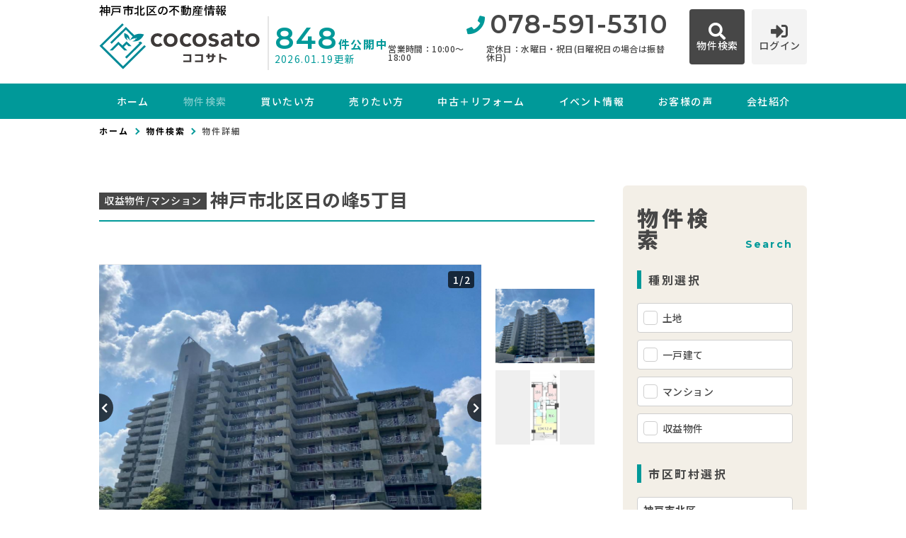

--- FILE ---
content_type: text/html; charset=UTF-8
request_url: https://www.cocosato.jp/estate/detail?no=7000031
body_size: 19764
content:
<!DOCTYPE html>
<html lang="ja">
<head>
  <!-- ver.3.2.1 -->
  <meta charset="UTF-8">
  <meta http-equiv="X-UA-Compatible" content="IE=edge">
  <title>中古マンション 神戸市北区日の峰5丁目 3LDK｜物件詳細｜神戸市北区の不動産情報なら、ココサト
</title>
<meta name="description" content="ココサト神戸市北区の物件詳細ページ" />

<meta name="viewport" content="width=device-width, initial-scale=1.0">
<meta name="format-detection" content="telephone=no,address=no,email=no">
<meta name="csrf-token" content="NepiuQaG1EImD9MokMgFsg1WuqoJEj3cvhBv18lI">
<meta property="og:title" content="中古マンション 神戸市北区日の峰5丁目 3LDK｜物件詳細">
<meta property="og:description" content="ココサト神戸市北区の物件詳細ページ">
<meta property="og:type" content="website">
<meta property="og:url" content="https://www.cocosato.jp/estate/detail?no=7000031">
<meta property="og:image" content="https://new.bukken1.com/image/bukken/255/1167505/width/height/8V8Onv7Q92gb9aD4WSCu5KA6ZxXjqUox.png">
<meta property="og:site_name" content="ココサト">
<meta name="twitter:card" content="summary">
<meta name="twitter:title" content="中古マンション 神戸市北区日の峰5丁目 3LDK｜物件詳細">
<meta name="twitter:description" content="ココサト神戸市北区の物件詳細ページ">
<meta name="twitter:image" content="https://new.bukken1.com/image/bukken/255/1167505/width/height/8V8Onv7Q92gb9aD4WSCu5KA6ZxXjqUox.png">

<script src="https://www.cocosato.jp/res/js/vendor.bundle.js?20220314180521"></script>
<script src="//code.jquery.com/jquery-migrate-3.0.1.min.js"></script>
<script src="https://www.cocosato.jp/res/js/app.bundle.js?20220314180521"></script>
<script src="https://www.cocosato.jp/packages/phery.min.js?20220314180521"></script>
<script src="https://www.cocosato.jp/packages/spin.min.js?20220314180521"></script>
<script src="https://www.cocosato.jp/packages/jquery.history.js?20220314180521"></script>
<script src="https://www.cocosato.jp/packages/common.js?20220314180521"></script>
<script src="https://www.promisejs.org/polyfills/promise-7.0.4.min.js"></script>
<script src="https://cdn.jsdelivr.net/npm/sweetalert2@9"></script>

<link rel="shortcut icon" href="https://www.cocosato.jp/favicon.ico" type="image/x-icon">
<link rel="apple-touch-icon" href="https://www.cocosato.jp/apple-touch-icon.png" sizes="180x180">

<link href="https://fonts.googleapis.com/css2?family=Noto+Sans+JP:wght@300;400;500;700;900&family=Roboto:wght@300;400;500;700;900&family=Rubik:wght@400;500&family=Montserrat:wght@500;600;700&display=swap" rel="stylesheet">
<link rel="stylesheet" href="https://use.fontawesome.com/releases/v5.15.3/css/all.css">
<link rel="stylesheet" href="https://www.cocosato.jp/res/css/style.css?20251010104913">
  <link rel="stylesheet" href="https://www.cocosato.jp/res/css/estate.css?20221111181459" type="text/css" media="all"/>
  <link rel="stylesheet" type="text/css" href="https://www.cocosato.jp/packages/lightbox2/css/lightbox.css?20220314180521">

<script>
  $.ajaxSetup({
    headers: {
      'X-CSRF-TOKEN': $('meta[name="csrf-token"]').attr('content')
    }
  });
  $(function () {
    
    let urlHash = location.hash;
    if( urlHash ) {
      $('body,html').stop().scrollTop(0);
      setTimeout(function(){
        let $header;
        if ($('#header-mini').is(':hidden')) {
          $header = $('#header');
        } else {
          $header = $('#header-mini');
        }
        let target = $(urlHash);
        let position = target.offset().top - $header.outerHeight();
        $('body,html').stop().animate({scrollTop:position}, 200);
      }, 100);
    }
  });
</script>
<!-- Google Tag Manager -->
<script>(function(w,d,s,l,i){w[l]=w[l]||[];w[l].push({'gtm.start':
new Date().getTime(),event:'gtm.js'});var f=d.getElementsByTagName(s)[0],
j=d.createElement(s),dl=l!='dataLayer'?'&l='+l:'';j.async=true;j.src=
'https://www.googletagmanager.com/gtm.js?id='+i+dl;f.parentNode.insertBefore(j,f);
})(window,document,'script','dataLayer','GTM-PQRZCB2');</script>
<!-- End Google Tag Manager -->
</head>
<body id="top" class="l-body page-estate">
<!-- Google Tag Manager (noscript) -->
<noscript><iframe src="https://www.googletagmanager.com/ns.html?id=GTM-PQRZCB2"
height="0" width="0" style="display:none;visibility:hidden"></iframe></noscript>
<!-- End Google Tag Manager (noscript) -->
  <header id="header" class="l-header">
  <div class="l-wrap l-header__inner">
    <div class="l-header__logoBlock">
      <div class="l-header__caption">
        <div class="l-header__count u-d-onlyPC">
  <div class="l-header__count__public u-d-onlyPC__public"><span class="l-header__count__number u-d-onlyPC__number">848</span>件公開中</div>
  <div class="l-header__count__update u-d-onlyPC__update">2026.01.19更新</div>
</div>
      </div>
              <div class="l-header__logo">
          <p class="l-header__description">神戸市北区の不動産情報</p>
          <a class="l-header__logo__link" href="https://www.cocosato.jp">
  <img class="l-header__logo__image" src="https://www.cocosato.jp/res/img/logo.svg" alt="神戸市北区の不動産情報は、ココサトへ">
</a>
        </div>
          </div>

    <div class="l-header__information u-d-onlyPC">
            <p class="l-header__phone"><i class="fas fa-phone l-header__phone__icon"></i>078-591-5310</p>
      <p class="l-header__businessHour">
                  <span class="l-header__businessHour__item">営業時間：10:00〜18:00</span>
                          <span class="l-header__businessHour__item">定休日：水曜日・祝日(日曜祝日の場合は振替休日)</span>
              </p>
    </div>

    <ul class="l-header__buttons">
      <li class="l-header__buttons__item">
        <a href="https://www.cocosato.jp/estate/search" class="l-header__button l-header__button--sub1">
          <i class="fas fa-search l-header__button__icon"></i>
          <span class="l-header__button__text">物件検索</span>
        </a>
      </li>
      <li class="l-header__buttons__item">
        <a href="tel:078-591-5310" class="l-header__button u-d-onlySP">
          <i class="fas fa-phone-alt l-header__button__icon"></i>
          <span class="l-header__button__text">電話する</span>
        </a>
      </li>
              <li class="l-header__buttons__item">
          <a href="https://www.cocosato.jp/member/login" class="l-header__button l-header__button--sub2">
            <i class="fas fa-sign-in-alt l-header__button__icon"></i>
            <span class="l-header__button__text">ログイン</span>
          </a>
        </li>
            <li class="l-header__buttons__item">
        <button class="l-header__button l-header__button--burger u-d-onlySP" id="burger-button" type="button">
          <span class="l-header__button__icon l-header__button__bars">
            <span class="l-header__button__bars__item"></span>
            <span class="l-header__button__bars__item"></span>
            <span class="l-header__button__bars__item"></span>
          </span>
          <span class="l-header__button__text">MENU</span>
        </button>
      </li>
    </ul>
  </div>
  <div class="l-header__count u-d-onlySP">
  <div class="l-header__count__public u-d-onlySP__public"><span class="l-header__count__number u-d-onlySP__number">848</span>件公開中</div>
  <div class="l-header__count__update u-d-onlySP__update">2026.01.19更新</div>
</div>

  <div class="l-gNavi u-d-onlyPC">
  <div class="l-wrap">
    <ul class="l-gNavi__inner">
      <li id="gNavi-home" class="l-gNavi__item">
        <a href="https://www.cocosato.jp" class="l-gNavi__link">ホーム</a>
      </li>
      <li id="gNavi-estate" class="l-gNavi__item">
        <a href="https://www.cocosato.jp/estate/search" class="l-gNavi__link">物件検索</a>
      </li>
      <li id="gNavi-buy" class="l-gNavi__item">
        <a href="https://www.cocosato.jp/buy" class="l-gNavi__link">買いたい方</a>
      </li>
      <li id="gNavi-sell" class="l-gNavi__item">
        <a href="https://www.cocosato.jp/sell" class="l-gNavi__link">売りたい方</a>
      </li>
      <li id="gNavi-reform" class="l-gNavi__item">
        <a href="https://www.cocosato.jp/reform" class="l-gNavi__link">中古＋リフォーム</a>
      </li>
      <li id="gNavi-event" class="l-gNavi__item">
        <a href="https://www.cocosato.jp/event" class="l-gNavi__link">イベント情報</a>
      </li>
      <li id="gNavi-voice" class="l-gNavi__item">
        <a href="https://www.cocosato.jp/voice" class="l-gNavi__link">お客様の声</a>
      </li>
      <li id="gNavi-company" class="l-gNavi__item">
        <a href="https://www.cocosato.jp/company" class="l-gNavi__link l-gNavi__link--dropdown">会社紹介</a>
        <ul class="l-gNavi__dropdown">
          <li class="l-gNavi__dropdown__item">
            <a href="https://www.cocosato.jp/company" class="l-gNavi__dropdown__link">会社概要</a>
          </li>
          <li class="l-gNavi__dropdown__item">
            <a href="https://www.cocosato.jp/company/message" class="l-gNavi__dropdown__link">代表あいさつ</a>
          </li>
          <li class="l-gNavi__dropdown__item">
            <a href="https://www.cocosato.jp/company/staff" class="l-gNavi__dropdown__link">スタッフ紹介</a>
          </li>
        </ul>
      </li>
    </ul>
  </div>
</div>
    <div class="l-gNavi__memberContents u-d-onlySP">
      <div class="l-gNavi__memberContents__inner">
        <p class="l-gNavi__memberContents__title">会員限定<span class="l-gNavi__memberContents__title__under">コンテンツ</span></p>
        <div class="l-gNavi__memberContents__buttonList">
          <a id="it_favo" class="l-gNavi__memberContents__button l-gNavi__memberContents__button--favorite" href="https://www.cocosato.jp/ajax_gateway" data-phery-args="{&quot;mode&quot;:&quot;favorite&quot;}" data-phery-remote="ajax_gnavi_popup" onclick="return false;" ><i class="fas fa-star l-gNavi__memberContents__button__icon"></i>お気に入り </a>
          <a id="it_match" class="l-gNavi__memberContents__button l-gNavi__memberContents__button--matching" href="https://www.cocosato.jp/ajax_gateway" data-phery-args="{&quot;mode&quot;:&quot;matching&quot;}" data-phery-remote="ajax_gnavi_popup" onclick="return false;" ><i class="fas fa-heart l-gNavi__memberContents__button__icon"></i>マッチング物件 </a>
        </div>
        <a id="it_reg" class="l-gNavi__memberContents__register" href="https://www.cocosato.jp/regist">会員登録はこちら</a>
      </div>
    </div>
  <div id="burger-menu" class="l-burger u-d-onlySP">
  <div class="l-burger__bg js-burger-close"></div>
  <div class="l-burger__close js-burger-close"></div>
  <div class="l-burger__content">
    <div class="l-burger__login">
              <a href="https://www.cocosato.jp/member/login" class="l-burger__login__button">ログイン</a>
          </div>
    <div class="l-burger__contentLinks">
      <div class="l-burger__contentLinks__heading">物件検索</div>
      <div class="l-burger__contentLinks__data">
        <a class="l-burger__contentLinks__item" href="https://www.cocosato.jp/estate/search#type">物件種別から探す</a>
        <a class="l-burger__contentLinks__item" href="https://www.cocosato.jp/estate/search#area">地域名から探す</a>
        <a class="l-burger__contentLinks__item" href="https://www.cocosato.jp/estate/search#school">学校区から探す</a>
        <a class="l-burger__contentLinks__item" href="https://www.cocosato.jp/estate/search#line">沿線から探す</a>
      </div>
      <div class="l-burger__contentLinks__heading">コンテンツ</div>
      <div class="l-burger__contentLinks__data">
        <a class="l-burger__contentLinks__item" href="https://www.cocosato.jp/buy">買いたい方</a>
        <a class="l-burger__contentLinks__item" href="https://www.cocosato.jp/sell">売りたい方</a>
        <a class="l-burger__contentLinks__item" href="https://www.cocosato.jp/event">イベント情報</a>
        <a class="l-burger__contentLinks__item" href="https://www.cocosato.jp/voice">お客様の声</a>
        <a class="l-burger__contentLinks__item" href="https://www.cocosato.jp/reform">中古＋リフォーム</a>
      </div>
      <div class="l-burger__contentLinks__heading">会社紹介</div>
      <div class="l-burger__contentLinks__data">
        <a class="l-burger__contentLinks__item" href="https://www.cocosato.jp/company">会社紹介</a>
        <a class="l-burger__contentLinks__item" href="https://www.cocosato.jp/company/message">代表あいさつ</a>
        <a class="l-burger__contentLinks__item" href="https://www.cocosato.jp/company/staff">スタッフ紹介</a>
      </div>
    </div>
    <div class="l-burger__contacts">
      <a class="l-burger__contacts__item" href="https://www.cocosato.jp/contact"><i class="far fa-envelope l-burger__contacts__item__icon"></i>お問い合わせ</a>
      <a class="l-burger__contacts__item" href="https://www.cocosato.jp/contact/reserve"><i class="far fa-calendar-check l-burger__contacts__item__icon"></i>来店予約</a>
      <a class="l-burger__contacts__item" href="https://www.cocosato.jp/contact/reserve-web"><i class="fas fa-desktop l-burger__contacts__item__icon"></i>オンライン相談</a>
    </div>
    <div class="l-burger__others">
      <a class="l-burger__others__item" href="https://www.cocosato.jp/other/privacy">プライバシーポリシー</a>
      <a class="l-burger__others__item" href="https://www.cocosato.jp/other/sitemap">サイトマップ</a>
          </div>
          <div class="l-burger__sns">
                  <a href="https://www.facebook.com/cocosato.kobe" target="_blank" rel="noopener" class="l-burger__sns__item"><i class="fab fa-facebook"></i></a>
                          <a href="https://www.instagram.com/cocosato.kobe/" target="_blank" rel="noopener" class="l-burger__sns__item"><i class="fab fa-instagram"></i></a>
                                      </div>
      </div>
</div>
</header>
<div id="header-mini" class="l-header-mini u-d-onlyPC">
  <div class="l-header-mini__inner">
    <a class="l-header-mini__link" href="https://www.cocosato.jp">
      <img class="l-header-mini__image" src="https://www.cocosato.jp/res/img/logo_mini.svg" alt="ココサト" />
      <div class="l-header-mini__description">
        神戸市北区の不動産情報
        ココサト
      </div>
    </a>
    <div class="l-header__count l-header-mini__count">
  <div class="l-header__count__public l-header-mini__count__public"><span class="l-header__count__number l-header-mini__count__number">848</span>件公開中</div>
  <div class="l-header__count__update l-header-mini__count__update">2026.01.19更新</div>
</div>
    <ul class="l-header-mini__buttons">
      <li class="l-header-mini__buttons__item">
        <a href="https://www.cocosato.jp/estate/search" class="l-header-mini__button l-header-mini__button--sub1">
          <i class="fas fa-search l-header-mini__button__icon"></i>
          <span class="l-header-mini__button__text">物件検索</span>
        </a>
      </li>
            <li class="l-header-mini__buttons__item">
        <a href="https://www.cocosato.jp/contact/reserve" class="l-header-mini__button">
          <i class="fas fa-calendar-check l-header-mini__button__icon"></i>
          <span class="l-header-mini__button__text">来店予約</span>
        </a>
      </li>
              <li class="l-header-mini__buttons__item">
          <a href="https://www.cocosato.jp/member/login" class="l-header-mini__button">
            <i class="fas fa-sign-in-alt l-header-mini__button__icon"></i>
            <span class="l-header-mini__button__text">ログイン</span>
          </a>
        </li>
            <li class="l-header-mini__buttons__item">
        <a href="https://www.cocosato.jp/contact" class="l-header-mini__button ">
          <i class="far fa-envelope l-header-mini__button__icon"></i>
          <span class="l-header-mini__button__text">お問い合わせ</span>
        </a>
      </li>
    </ul>
  </div>
</div>
    <div class="p-breadcrumb u-d-onlyPC">
  <ol id="breadcrumb" class="p-breadcrumb__inner l-wrap">
    <li class="p-breadcrumb__item">
      <a class="c-link01 c-link01--text01" href="https://www.cocosato.jp">ホーム</a>
    </li>
          <li class="p-breadcrumb__item"><a class="c-link01 c-link01--text01" href="https://www.cocosato.jp/estate/search">物件検索</a></li>
          <li class="p-breadcrumb__item">物件詳細</li>
      </ol>
</div>
  <div class="l-container l-container--under detail">
    <div class="l-container__inner l-wrap">
      <main id="main" class="l-main">
          
  <div class="detail__heading">
        <h1 class="c-heading01-estate "><span class="detail__heading__type"><span class="c-seal01">収益物件/マンション</span>
</span>神戸市北区日の峰5丁目</h1>
  </div>

  <div class="detail__images">
        <div class="p-slider01">
  <div class="p-slider01__main">
    <div class="detail__images__iconNewPd">
                            </div>
                  <div class="p-slider01__count">
          <span id="js-slider01-index">1</span>/2
        </div>
            <div class="p-slider01__main__list js-slider01">
                  <div class="p-slider01__main__item">
            <a class="p-slider01__main__item__photo" data-lightbox="photo" data-title="" href="https://new.bukken1.com/image/bukken/255/1167505/1000/750/8V8Onv7Q92gb9aD4WSCu5KA6ZxXjqUox.png">
              <img class="p-slider01__image" src="https://new.bukken1.com/image/bukken/255/1167505/800/600/8V8Onv7Q92gb9aD4WSCu5KA6ZxXjqUox.png" alt=""/>
            </a>
                                  </div>
                  <div class="p-slider01__main__item">
            <a class="p-slider01__main__item__photo" data-lightbox="photo" data-title="" href="https://new.bukken1.com/image/bukken/255/1167505/1000/750/yhNLA2QLmQvY8vbAqk6WuS3YqUodFEdW.jpg">
              <img class="p-slider01__image" src="https://new.bukken1.com/image/bukken/255/1167505/800/600/yhNLA2QLmQvY8vbAqk6WuS3YqUodFEdW.jpg" alt=""/>
            </a>
                          <p class="p-slider01__main__item__inner">【間取り】</p>
                                  </div>
              </div>
      </div>

      <div class="p-slider01__thumbnail u-d-onlySP">
      <div class="p-slider01__thumbnail__list js-thumbnail01 js-thumbnail01-sp">
                  <div class="p-slider01__thumbnail__item">
            <img class="p-slider01__image" src="https://new.bukken1.com/image/bukken/255/1167505/300/225/8V8Onv7Q92gb9aD4WSCu5KA6ZxXjqUox.png" alt=""/>
          </div>
                  <div class="p-slider01__thumbnail__item">
            <img class="p-slider01__image" src="https://new.bukken1.com/image/bukken/255/1167505/300/225/yhNLA2QLmQvY8vbAqk6WuS3YqUodFEdW.jpg" alt=""/>
          </div>
              </div>
    </div>
    <div class="p-slider01__thumbnail u-d-onlyPC">
      <div class="p-slider01__thumbnail__list js-thumbnail01 js-thumbnail01-pc">
                  <div class="p-slider01__thumbnail__item">
            <img class="p-slider01__image" src="https://new.bukken1.com/image/bukken/255/1167505/300/225/8V8Onv7Q92gb9aD4WSCu5KA6ZxXjqUox.png" alt=""/>
          </div>
                  <div class="p-slider01__thumbnail__item">
            <img class="p-slider01__image" src="https://new.bukken1.com/image/bukken/255/1167505/300/225/yhNLA2QLmQvY8vbAqk6WuS3YqUodFEdW.jpg" alt=""/>
          </div>
              </div>
    </div>
  </div>
  </div>

      <div class="detail__feature">
              <li class="detail__feature__item">
          <span class="c-seal02 ">上下水道完備</span>
        </li>
          </div>
  
  <div class="detail__basicInfo">
    <div class="detail__basicInfo__left">
      <div class="detail__basicInfo__heading">所在地</div>
      <div class="detail__basicInfo__address">神戸市北区日の峰5丁目</div>
    </div>
    <div class="detail__basicInfo__right">
      <div class="detail__basicInfo__price">
                  980<span class="detail__basicInfo__price__unit">万円</span>
              </div>
      <div class="detail__basicInfo__size">
                                            <span class="detail__basicInfo__size__item">79.70m&sup2;</span>
                                      <span class="detail__basicInfo__size__item">3LDK</span>
                                    </div>
    </div>
          <p class="detail__basicInfo__comment">◎オーナーチェンジ物件！<br />
◎エレベーター停止階！<br />
◎眺望良好☆<br />
◎陽当たり・通風良好♪</p>
          </div>

      <div class="detail__loan">
      <div class="detail__loan__heading">月々の<br class="u-d-onlyPC">支払例</div>
      <div class="detail__loan__body">
        <div class="detail__loan__form">
          <div class="detail__loan__form__item">
            <label class="detail__loan__form__label" for="loan-fullprice">借入ご希望金額</label>
            <div><input class="detail__loan__form__input c-text01" id="loan-fullprice" type="text" value="980">万円</div>
          </div>
          <div class="detail__loan__form__item">
            <label class="detail__loan__form__label" for="loan-repayment-period">支払期間</label>
            <div><input class="detail__loan__form__input c-text01" id="loan-repayment-period" type="text" value="35">年</div>
          </div>
          <div class="detail__loan__form__item">
            <label class="detail__loan__form__label" for="loan-rate">金利</label>
            <div><input class="detail__loan__form__input c-text01" id="loan-rate" type="text" value="0.695">%</div>
          </div>
          <button class="detail__loan__form__calculate c-button01 c-button01--accent c-button01--noBullet" id="calculate-loan">計算</button>
        </div>
        <div class="detail__loan__result">
          <label class="detail__loan__result__label" for="loan-result">月々の<br class="u-d-onlySP">支払い金額</label>
          <div><input type="text" class="detail__loan__result__input c-text01" id="loan-result" readonly>円</div>
        </div>
      </div>
    </div>
    <div class="detail__notice">
      <p class="detail__notice__item">※みなと銀行／借入金980万円、返済期間35年、金利0.695%（変動金利）の場合</p>
      <p class="detail__notice__item">※審査により金利は変わる可能性があります。</p>
    </div>
  
  <section class="detail__block">
    <h2 class="c-heading02 ">物件概要</h2>
    <div class="c-table04">
  <dl class="c-table04__inner">
    <dt class="c-table04__heading">
  交通
  </dt>
<dd class="c-table04__data js-2col-count">
  <p>神鉄有馬線　箕谷駅　バス5分乗車　バス停日の峰２丁目　まで 徒歩14分</p>
</dd>

    
            <dt class="c-table04__heading">
  賃料
  </dt>
<dd class="c-table04__data js-2col-count">
  73,000円
</dd>
    
    
          <dt class="c-table04__heading">
  表面利回り
  </dt>
<dd class="c-table04__data js-2col-count">
  10.09％
</dd>
    
      
  
  
      <dt class="c-table04__heading">
  専有面積
  </dt>
<dd class="c-table04__data js-2col-count">
  79.70㎡
</dd>
  
      <dt class="c-table04__heading">
  バルコニー
  </dt>
<dd class="c-table04__data js-2col-count">
  9.90㎡
        (南西側)
      
      
              <br>
</dd>
  
      <dt class="c-table04__heading">
  所在階／階数
  </dt>
<dd class="c-table04__data js-2col-count">
  6階／14階
</dd>
  
      <dt class="c-table04__heading">
  築年数
  </dt>
<dd class="c-table04__data js-2col-count">
  1989年
                          （平成元）
                          10月
                
                  <br>
          築36年
</dd>
  
  <dt class="c-table04__heading">
  建ぺい率
      <span class="c-table04__heading__help">
      <i class="c-stamp03 c-stamp03--main js-question far fa-question-circle" data-title="建ぺい率" data-text="&lt;div class=&quot;p-help&quot;&gt;
  &lt;p class=&quot;p-help__item&quot;&gt;
    敷地面積に対する建築面積（1階の床面積）の割合の上限を％で表したもの。&lt;br&gt;
    例）建ぺい率60％の広さ100坪の土地には建築面積が60坪以内の建物しか建てられない。
  &lt;/p&gt;
&lt;/div&gt;
"></i>
    </span>
  </dt>
<dd class="c-table04__data js-2col-count">
  
</dd>

  <dt class="c-table04__heading">
  容積率
      <span class="c-table04__heading__help">
      <i class="c-stamp03 c-stamp03--main js-question far fa-question-circle" data-title="容積率" data-text="&lt;div class=&quot;p-help&quot;&gt;
  &lt;p class=&quot;p-help__item&quot;&gt;
    建築物各階の床面積の合計が、敷地面積に占める割合の上限を％で表したもの。&lt;br&gt;
    例）容積率200％の広さ100坪の土地には床面積の合計が200坪以内の建物しか建てられない。
  &lt;/p&gt;
&lt;/div&gt;
"></i>
    </span>
  </dt>
<dd class="c-table04__data js-2col-count">
  
</dd>

  <dt class="c-table04__heading">
  土地権利
      <span class="c-table04__heading__help">
      <i class="c-stamp03 c-stamp03--main js-question far fa-question-circle" data-title="土地権利" data-text="&lt;div class=&quot;p-help&quot;&gt;
  &lt;p class=&quot;p-help__item&quot;&gt;
    土地の権利形態。&lt;br&gt;
    土地所有権は、法令の制限内において、その土地の上空及び地下の範囲にまで及ぶ。
  &lt;/p&gt;
  &lt;dl class=&quot;p-help__list&quot;&gt;
    &lt;dt class=&quot;p-help__list__heading&quot;&gt;所有権&lt;/dt&gt;
    &lt;dd class=&quot;p-help__list__data&quot;&gt;
      法令の範囲内で、利用・処分（譲渡など）が自由にできます。
    &lt;/dd&gt;
    &lt;dt class=&quot;p-help__list__heading&quot;&gt;地上権&lt;/dt&gt;
    &lt;dd class=&quot;p-help__list__data&quot;&gt;
      地主の許可なく、売買や賃貸ができます。
    &lt;/dd&gt;
    &lt;dt class=&quot;p-help__list__heading&quot;&gt;賃借権&lt;/dt&gt;
    &lt;dd class=&quot;p-help__list__data&quot;&gt;
      地主に無断で売買や賃貸ができません。
    &lt;/dd&gt;
    &lt;dt class=&quot;p-help__list__heading&quot;&gt;普通地上権&lt;/dt&gt;
    &lt;dd class=&quot;p-help__list__data&quot;&gt;
      地主の許可なく、売買や賃貸ができます。（契約期間無）
    &lt;/dd&gt;
    &lt;dt class=&quot;p-help__list__heading&quot;&gt;定期地上権&lt;/dt&gt;
    &lt;dd class=&quot;p-help__list__data&quot;&gt;
      地主の許可なく、売買や賃貸ができます。（契約期間有）
    &lt;/dd&gt;
    &lt;dt class=&quot;p-help__list__heading&quot;&gt;普通賃借権&lt;/dt&gt;
    &lt;dd class=&quot;p-help__list__data&quot;&gt;
      地主に無断で売買や賃貸ができません。（契約期間無）
    &lt;/dd&gt;
    &lt;dt class=&quot;p-help__list__heading&quot;&gt;定期賃借権&lt;/dt&gt;
    &lt;dd class=&quot;p-help__list__data&quot;&gt;
      地主に無断で売買や賃貸ができません。（契約期間有）
    &lt;/dd&gt;
  &lt;/dl&gt;
&lt;/div&gt;
"></i>
    </span>
  </dt>
<dd class="c-table04__data js-2col-count">
  所有権
</dd>

  
      <dt class="c-table04__heading">
  構造および階数
  </dt>
<dd class="c-table04__data js-2col-count">
  SRC(鉄骨鉄筋コンクリート)
                        造
                                  地上14階建
</dd>
  
      <dt class="c-table04__heading">
  総戸数
  </dt>
<dd class="c-table04__data js-2col-count">
  149戸
</dd>
  
  <dt class="c-table04__heading">
  小学校区
  </dt>
<dd class="c-table04__data js-2col-count">
  箕谷 （850m）
</dd>

  <dt class="c-table04__heading">
  中学校区
  </dt>
<dd class="c-table04__data js-2col-count">
  山田 （1700m）
</dd>

      <dt class="c-table04__heading">
  私道負担
      <span class="c-table04__heading__help">
      <i class="c-stamp03 c-stamp03--main js-question far fa-question-circle" data-title="私道負担" data-text="&lt;div class=&quot;p-help&quot;&gt;
  &lt;p class=&quot;p-help__item&quot;&gt;
    土地の一部に私道が含まれている場合の、私道敷地部分のこと。
  &lt;/p&gt;
&lt;/div&gt;
"></i>
    </span>
  </dt>
<dd class="c-table04__data js-2col-count">
  
</dd>
  
  
  <dt class="c-table04__heading">
  地目
      <span class="c-table04__heading__help">
      <i class="c-stamp03 c-stamp03--main js-question far fa-question-circle" data-title="地目" data-text="&lt;div class=&quot;p-help&quot;&gt;
  &lt;p class=&quot;p-help__item&quot;&gt;
    土地の種類のこと。&lt;br&gt;
    不動産登記法に基づいて、種類が定められている。&lt;br&gt;
    地目の中で、宅地・山林・雑種地等も整地をすることで、すぐに建物を建てることができる。&lt;br&gt;
    畑や田などの農地に建築したい場合、農地転用等の申請をしなければならない。
  &lt;/p&gt;
&lt;/div&gt;
"></i>
    </span>
  </dt>
<dd class="c-table04__data js-2col-count">
  
</dd>

  <dt class="c-table04__heading">
  現況
  </dt>
<dd class="c-table04__data js-2col-count">
  賃貸中
</dd>

  <dt class="c-table04__heading">
  引渡時期
  </dt>
<dd class="c-table04__data js-2col-count">
  即時
</dd>

      <dt class="c-table04__heading">
  駐車場
  </dt>
<dd class="c-table04__data js-2col-count">
  空無
</dd>
  
  
  <dt class="c-table04__heading">
  上水道
  </dt>
<dd class="c-table04__data js-2col-count">
  公共
</dd>

  <dt class="c-table04__heading">
  下水道
  </dt>
<dd class="c-table04__data js-2col-count">
  公共
</dd>

  <dt class="c-table04__heading">
  ガス
  </dt>
<dd class="c-table04__data js-2col-count">
  都市ガス
</dd>

  <dt class="c-table04__heading">
  都市計画
      <span class="c-table04__heading__help">
      <i class="c-stamp03 c-stamp03--main js-question far fa-question-circle" data-title="都市計画" data-text="&lt;div class=&quot;p-help&quot;&gt;
  &lt;p class=&quot;p-help__item&quot;&gt;
    都市が健全で良好な環境を保ちながら発展させるための計画。&lt;br&gt;
    土地利用・都市施設の整備・市街地開発事業に関し、定められている。&lt;br&gt;
    その対象として指定した区域。
  &lt;/p&gt;
  &lt;dl class=&quot;p-help__list&quot;&gt;
    &lt;dt class=&quot;p-help__list__heading&quot;&gt;市街化区域&lt;/dt&gt;
    &lt;dd class=&quot;p-help__list__data&quot;&gt;
      開発行為（建築物の建築、土地の区画形質の変更等）が行われる区域。&lt;br&gt;
      インフラの整備、土地区画整理や市街地再開発なども行われる。
    &lt;/dd&gt;
    &lt;dt class=&quot;p-help__list__heading&quot;&gt;調整区域&lt;/dt&gt;
    &lt;dd class=&quot;p-help__list__data&quot;&gt;
      開発行為ができない地域。新たに建築物を建てたり、増築することが出来ない地域となる。
    &lt;/dd&gt;
    &lt;dt class=&quot;p-help__list__heading&quot;&gt;非線引区域&lt;/dt&gt;
    &lt;dd class=&quot;p-help__list__data&quot;&gt;
      市街化区域にも市街化調整区域にも属さない無指定区域のこと。
    &lt;/dd&gt;
    &lt;dt class=&quot;p-help__list__heading&quot;&gt;区域外&lt;/dt&gt;
    &lt;dd class=&quot;p-help__list__data&quot;&gt;
      上記４つ以外の区域。
    &lt;/dd&gt;
  &lt;/dl&gt;
&lt;/div&gt;
"></i>
    </span>
  </dt>
<dd class="c-table04__data js-2col-count">
  市街化区域
</dd>

      <dt class="c-table04__heading">
  管理形態
  </dt>
<dd class="c-table04__data js-2col-count">
  全部委託
</dd>

    <dt class="c-table04__heading">
  管理方式
  </dt>
<dd class="c-table04__data js-2col-count">
  管理人日勤
</dd>
  
  <dt class="c-table04__heading">
  用途地域
      <span class="c-table04__heading__help">
      <i class="c-stamp03 c-stamp03--main js-question far fa-question-circle" data-title="用途地域" data-text="&lt;div class=&quot;p-help&quot;&gt;
  &lt;p class=&quot;p-help__item&quot;&gt;
    都市の土地利用計画のひとつ。&lt;br&gt;
    それぞれの地域にふさわしい土地利用の制限を定めたもの。&lt;br&gt;
    周辺を知る目安となる。
  &lt;/p&gt;
&lt;/div&gt;
"></i>
    </span>
  </dt>
<dd class="c-table04__data js-2col-count">
  1種中高
</dd>

  
  <dt class="c-table04__heading">
  設備・条件
  </dt>
<dd class="c-table04__data c-table04__data--wide">
  システムキッチン、カウンターキッチン、シャンプードレッサー、洗浄便座、追い焚き、ウォークインクローゼット、モニタ付インターホン、ペット可、エレベーター、ディンプルキー・火災警報器等設置済
</dd>

  <dt class="c-table04__heading">
  備考
  </dt>
<dd class="c-table04__data c-table04__data--wide">
  【表面利回り】 10.09%<br />
【賃料】 月額69,000円<br />
【敷金持ち回り】 69,000円<br />
【管理費】 月額8,600円<br />
【修繕積立金】 月額7,970円<br />
【固定資産税・都市計画税】 75,900円
</dd>

  <dt class="c-table04__heading">
  取引態様
  </dt>
<dd class="c-table04__data c-table04__data--wide">
  仲介
</dd>
  </dl>
  </div>
<script>
  $(function () {
    if( ($('.js-2col-count').length % 2) !== 0 ) {
      $('.js-2col-count').last().addClass('c-table04__data--wide');
    }
  });
</script>
  </section>

  
  <section class="detail__block">
    <div class="detail__map">
      <section class="p-mapCanvas">
    <div class="p-mapCanvas__streetView" id="streetView">
      <div class="p-mapCanvas__streetView__button js-open-map c-button01 c-button01--main c-button01--m" id="click_map">周辺地図を確認する</div>
      <div class="p-mapCanvas__out u-mt-15" id="wrap-map-canvas">
        <div class="p-mapCanvas__streetView__wrap">
          <div id="js-streetView-canvas" class="p-mapCanvas__out__inner p-mapCanvas__streetView__canvas ">
            <div class="p-mapCanvas__out__icon"><i class="fas fa-spinner fa-spin"></i></div>
          </div>
          <div id="js-map-canvas" class="p-mapCanvas__out__inner p-mapCanvas__streetView__canvas ">
            <div class="p-mapCanvas__out__icon"><i class="fas fa-spinner fa-spin"></i></div>
          </div>
        </div>
      </div>
    </div>
  </section>
          </div>
  </section>

  <div class="detail__meta">
    <p class="detail__meta__item ">（弊社管理番号： 7000031）</p>
    <p class="detail__meta__item">【更新日】2025年12月22日 </p>
    <p class="detail__meta__item">【次回更新日】2026年01月22日</p>
      </div>

  <section class="detail__block">
          <h2 class="c-heading02 ">その他周辺物件</h2>
        <div class="p-cardList01 p-cardList01--pc2col">
  <div class="p-cardList01__inner">
    <ul class="p-cardList01__contents">
                        <li class="p-cardList01__item">
            <div class="c-card01 " id="item-7000262">
      <a class="c-card01__inner js-clicked-item" href="https://www.cocosato.jp/estate/detail?no=7000262&amp;from=logout" data-id="7000262">
    <div class="c-card01__image">
              <img src="https://www.cocosato.jp/res/img/img_card_bukken_member.png" alt="">
                  <div class="c-card01__iconNewPriceDown">
              </div>
          </div>
    <div class="c-card01__body">
      <span class="c-seal01">収益物件/マンション</span>
      <p class="c-card01__heading">神戸市北区＊＊＊＊</p>
      <div class="c-card01__priceSize">
        <p class="c-card01__price">****<span class="c-card01__price__unit">万円</span></p>
        <p class="c-card01__size">
                                    <span class="c-card01__size__item">**m&sup2;</span>
              <span class="c-card01__size__item">*LDK</span>
                              </p>
      </div>
            <p class="c-card01__monthlyPay">
        月々支払例：<span class="c-card01__monthlyPay__price">****<span class="c-card01__monthlyPay__price__unit">円</span><span class="c-card01__monthlyPay__price__note">*</span></span>
        <span class="c-card01__monthlyPay__notice c-card01__monthlyPay__notice01">*35年ローン / 金利0.695%の場合</span>
        <span class="c-card01__monthlyPay__notice c-card01__monthlyPay__notice02">※審査により金利は変わる可能性があります。<br>詳しくは詳細ページをご覧ください。</span>
      </p>
          <ul class="c-card01__feature">
                                  <li class="c-card01__feature__item">
            <span class="c-seal02 ">写真充実</span>
          </li>
              </ul>
      <p class="c-card01__update">更新日：2026.01.16</p>
    </div>
  </a>
  <div class="c-card01__favorite">
    <a id="favorite-add-7000262" class="c-button03" style="" data-loading="body" href="https://www.cocosato.jp/favorite/ajax_gateway" data-phery-args="{&quot;no&quot;:&quot;7000262&quot;}" data-phery-remote="ajax_add_favorite" onclick="return false;" ><i class="fas fa-star"></i> </a>
<a id="favorite-delete-7000262" class="c-button03 c-button03--active" style="display: none;" data-loading="body" href="https://www.cocosato.jp/favorite/ajax_gateway" data-phery-args="{&quot;no&quot;:[&quot;7000262&quot;],&quot;for&quot;:&quot;estate&quot;}" data-phery-remote="ajax_delete_favorite" onclick="return false;" ><i class="fas fa-star"></i> </a>
  </div>
</div>
          </li>
                  <li class="p-cardList01__item">
            <div class="c-card01 " id="item-7000258">
      <a class="c-card01__inner js-clicked-item" href="https://www.cocosato.jp/estate/detail?no=7000258" data-id="7000258">
    <div class="c-card01__image">
                        <img src="https://new.bukken1.com/image/manshon/255/2300962/500/375/VdOi7yiBxks5cHVg6c9ILeNe9R0agz2V.png" alt="">
                            <div class="c-card01__iconStatus">
                  </div>
            <div class="c-card01__iconNewPriceDown">
              </div>
          </div>
    <div class="c-card01__body">
      <span class="c-seal01">収益物件/マンション</span>
      <p class="c-card01__heading">神戸市北区桂木３丁目</p>
      <div class="c-card01__priceSize">
        <p class="c-card01__price">990<span class="c-card01__price__unit">万円</span></p>
        <p class="c-card01__size">
                                                    <span class="c-card01__size__item">75.17m&sup2;</span>
                                            <span class="c-card01__size__item">3LDK</span>
                                            </p>
      </div>
            <p class="c-card01__monthlyPay">
        月々支払例：<span class="c-card01__monthlyPay__price">26,561<span class="c-card01__monthlyPay__price__unit">円</span><span class="c-card01__monthlyPay__price__note">*</span></span>
        <span class="c-card01__monthlyPay__notice c-card01__monthlyPay__notice01">*35年ローン / 金利0.695%の場合</span>
        <span class="c-card01__monthlyPay__notice c-card01__monthlyPay__notice02">※審査により金利は変わる可能性があります。<br>詳しくは詳細ページをご覧ください。</span>
      </p>
          <ul class="c-card01__feature">
                                  <li class="c-card01__feature__item">
            <span class="c-seal02 ">写真充実</span>
          </li>
                  <li class="c-card01__feature__item">
            <span class="c-seal02 ">間取り有</span>
          </li>
                  <li class="c-card01__feature__item">
            <span class="c-seal02 ">上下水道完備</span>
          </li>
              </ul>
      <p class="c-card01__update">更新日：2025.12.20</p>
    </div>
  </a>
  <div class="c-card01__favorite">
    <a id="favorite-add-7000258" class="c-button03" style="" data-loading="body" href="https://www.cocosato.jp/favorite/ajax_gateway" data-phery-args="{&quot;no&quot;:&quot;7000258&quot;}" data-phery-remote="ajax_add_favorite" onclick="return false;" ><i class="fas fa-star"></i> </a>
<a id="favorite-delete-7000258" class="c-button03 c-button03--active" style="display: none;" data-loading="body" href="https://www.cocosato.jp/favorite/ajax_gateway" data-phery-args="{&quot;no&quot;:[&quot;7000258&quot;],&quot;for&quot;:&quot;estate&quot;}" data-phery-remote="ajax_delete_favorite" onclick="return false;" ><i class="fas fa-star"></i> </a>
  </div>
</div>
          </li>
                  <li class="p-cardList01__item">
            <div class="c-card01 " id="item-7000188">
      <a class="c-card01__inner js-clicked-item" href="https://www.cocosato.jp/estate/detail?no=7000188&amp;from=logout" data-id="7000188">
    <div class="c-card01__image">
              <img src="https://www.cocosato.jp/res/img/img_card_bukken_member.png" alt="">
                  <div class="c-card01__iconNewPriceDown">
              </div>
          </div>
    <div class="c-card01__body">
      <span class="c-seal01">収益物件/店舗付住宅</span>
      <p class="c-card01__heading">神戸市北区＊＊＊＊</p>
      <div class="c-card01__priceSize">
        <p class="c-card01__price">****<span class="c-card01__price__unit">万円</span></p>
        <p class="c-card01__size">
                                    <span class="c-card01__size__item">**m&sup2;</span>
              <span class="c-card01__size__item">*LDK</span>
                              </p>
      </div>
            <p class="c-card01__monthlyPay">
        月々支払例：<span class="c-card01__monthlyPay__price">****<span class="c-card01__monthlyPay__price__unit">円</span><span class="c-card01__monthlyPay__price__note">*</span></span>
        <span class="c-card01__monthlyPay__notice c-card01__monthlyPay__notice01">*35年ローン / 金利0.695%の場合</span>
        <span class="c-card01__monthlyPay__notice c-card01__monthlyPay__notice02">※審査により金利は変わる可能性があります。<br>詳しくは詳細ページをご覧ください。</span>
      </p>
          <ul class="c-card01__feature">
                                  <li class="c-card01__feature__item">
            <span class="c-seal02 ">写真充実</span>
          </li>
                  <li class="c-card01__feature__item">
            <span class="c-seal02 ">間取り有</span>
          </li>
                  <li class="c-card01__feature__item">
            <span class="c-seal02 ">接道6ｍ以上</span>
          </li>
                  <li class="c-card01__feature__item">
            <span class="c-seal02 ">南面バルコニー</span>
          </li>
                  <li class="c-card01__feature__item">
            <span class="c-seal02 ">上下水道完備</span>
          </li>
              </ul>
      <p class="c-card01__update">更新日：2025.12.19</p>
    </div>
  </a>
  <div class="c-card01__favorite">
    <a id="favorite-add-7000188" class="c-button03" style="" data-loading="body" href="https://www.cocosato.jp/favorite/ajax_gateway" data-phery-args="{&quot;no&quot;:&quot;7000188&quot;}" data-phery-remote="ajax_add_favorite" onclick="return false;" ><i class="fas fa-star"></i> </a>
<a id="favorite-delete-7000188" class="c-button03 c-button03--active" style="display: none;" data-loading="body" href="https://www.cocosato.jp/favorite/ajax_gateway" data-phery-args="{&quot;no&quot;:[&quot;7000188&quot;],&quot;for&quot;:&quot;estate&quot;}" data-phery-remote="ajax_delete_favorite" onclick="return false;" ><i class="fas fa-star"></i> </a>
  </div>
</div>
          </li>
                  <li class="p-cardList01__item">
            <div class="c-card01 " id="item-7000222">
      <a class="c-card01__inner js-clicked-item" href="https://www.cocosato.jp/estate/detail?no=7000222&amp;from=logout" data-id="7000222">
    <div class="c-card01__image">
              <img src="https://www.cocosato.jp/res/img/img_card_bukken_member.png" alt="">
                  <div class="c-card01__iconNewPriceDown">
              </div>
          </div>
    <div class="c-card01__body">
      <span class="c-seal01">収益物件/マンション</span>
      <p class="c-card01__heading">神戸市北区＊＊＊＊</p>
      <div class="c-card01__priceSize">
        <p class="c-card01__price">****<span class="c-card01__price__unit">万円</span></p>
        <p class="c-card01__size">
                                    <span class="c-card01__size__item">**m&sup2;</span>
              <span class="c-card01__size__item">*LDK</span>
                              </p>
      </div>
            <p class="c-card01__monthlyPay">
        月々支払例：<span class="c-card01__monthlyPay__price">****<span class="c-card01__monthlyPay__price__unit">円</span><span class="c-card01__monthlyPay__price__note">*</span></span>
        <span class="c-card01__monthlyPay__notice c-card01__monthlyPay__notice01">*35年ローン / 金利0.695%の場合</span>
        <span class="c-card01__monthlyPay__notice c-card01__monthlyPay__notice02">※審査により金利は変わる可能性があります。<br>詳しくは詳細ページをご覧ください。</span>
      </p>
          <ul class="c-card01__feature">
                                  <li class="c-card01__feature__item">
            <span class="c-seal02 ">写真充実</span>
          </li>
                  <li class="c-card01__feature__item">
            <span class="c-seal02 ">間取り有</span>
          </li>
                  <li class="c-card01__feature__item">
            <span class="c-seal02 ">4LDK以上</span>
          </li>
              </ul>
      <p class="c-card01__update">更新日：2025.12.19</p>
    </div>
  </a>
  <div class="c-card01__favorite">
    <a id="favorite-add-7000222" class="c-button03" style="" data-loading="body" href="https://www.cocosato.jp/favorite/ajax_gateway" data-phery-args="{&quot;no&quot;:&quot;7000222&quot;}" data-phery-remote="ajax_add_favorite" onclick="return false;" ><i class="fas fa-star"></i> </a>
<a id="favorite-delete-7000222" class="c-button03 c-button03--active" style="display: none;" data-loading="body" href="https://www.cocosato.jp/favorite/ajax_gateway" data-phery-args="{&quot;no&quot;:[&quot;7000222&quot;],&quot;for&quot;:&quot;estate&quot;}" data-phery-remote="ajax_delete_favorite" onclick="return false;" ><i class="fas fa-star"></i> </a>
  </div>
</div>
          </li>
                  <li class="p-cardList01__item">
            <div class="c-card01 " id="item-7000126">
      <a class="c-card01__inner js-clicked-item" href="https://www.cocosato.jp/estate/detail?no=7000126&amp;from=logout" data-id="7000126">
    <div class="c-card01__image">
              <img src="https://www.cocosato.jp/res/img/img_card_bukken_member.png" alt="">
                  <div class="c-card01__iconNewPriceDown">
              </div>
          </div>
    <div class="c-card01__body">
      <span class="c-seal01">収益物件/マンション</span>
      <p class="c-card01__heading">神戸市北区＊＊＊＊</p>
      <div class="c-card01__priceSize">
        <p class="c-card01__price">****<span class="c-card01__price__unit">万円</span></p>
        <p class="c-card01__size">
                                    <span class="c-card01__size__item">**m&sup2;</span>
              <span class="c-card01__size__item">*LDK</span>
                              </p>
      </div>
            <p class="c-card01__monthlyPay">
        月々支払例：<span class="c-card01__monthlyPay__price">****<span class="c-card01__monthlyPay__price__unit">円</span><span class="c-card01__monthlyPay__price__note">*</span></span>
        <span class="c-card01__monthlyPay__notice c-card01__monthlyPay__notice01">*35年ローン / 金利0.695%の場合</span>
        <span class="c-card01__monthlyPay__notice c-card01__monthlyPay__notice02">※審査により金利は変わる可能性があります。<br>詳しくは詳細ページをご覧ください。</span>
      </p>
          <ul class="c-card01__feature">
                                  <li class="c-card01__feature__item">
            <span class="c-seal02 ">間取り有</span>
          </li>
              </ul>
      <p class="c-card01__update">更新日：2025.12.18</p>
    </div>
  </a>
  <div class="c-card01__favorite">
    <a id="favorite-add-7000126" class="c-button03" style="" data-loading="body" href="https://www.cocosato.jp/favorite/ajax_gateway" data-phery-args="{&quot;no&quot;:&quot;7000126&quot;}" data-phery-remote="ajax_add_favorite" onclick="return false;" ><i class="fas fa-star"></i> </a>
<a id="favorite-delete-7000126" class="c-button03 c-button03--active" style="display: none;" data-loading="body" href="https://www.cocosato.jp/favorite/ajax_gateway" data-phery-args="{&quot;no&quot;:[&quot;7000126&quot;],&quot;for&quot;:&quot;estate&quot;}" data-phery-remote="ajax_delete_favorite" onclick="return false;" ><i class="fas fa-star"></i> </a>
  </div>
</div>
          </li>
                  </ul>
  </div>
      <div class="p-cardList01__arrow p-cardList01__arrow--left" onclick="moveCardList('left', this)"></div>
    <div class="p-cardList01__arrow p-cardList01__arrow--right" onclick="moveCardList('right', this)"></div>
      <div class="p-cardList01__notice">
    <p class="p-cardList01__notice__item u-d-onlySP">*35年ローン / 金利0.695%の場合</p>
    <p class="p-cardList01__notice__item">※審査により金利は変わる可能性があります。<br class="u-d-onlySP">詳しくは詳細ページをご覧ください。</p>
  </div>
  </div>
  <script>
    $(function () {
      if( !$('.p-cardList01__item.is-active').length ) {
        $('.p-cardList01__item:nth-child(-n+3)').addClass('is-active');
        $('.p-cardList01__arrow--left').addClass('is-disabled');
        if ($('.p-cardList01__item').length <= 3) {
          $('.p-cardList01__arrow--right').addClass('is-disabled');
        }
      }
    });

    function moveCardList(rl, element) {
      const $item = $(element).parent().find('.p-cardList01__item');
      const $contents = $(element).parent().find('.p-cardList01__contents');
      const $arrow_left = $(element).parent().find('.p-cardList01__arrow--left');
      const $arrow_right = $(element).parent().find('.p-cardList01__arrow--right');

      if( rl === 'left' ) {
        $item.filter('.is-active').eq(-1).removeClass('is-active');
        $item.filter('.is-active').eq(0).prev().addClass('is-active');
      } else {
        $item.filter('.is-active').eq(0).removeClass('is-active');
        $item.filter('.is-active').eq(-1).next().addClass('is-active');
      }

      const item_width = $item.eq(0).outerWidth();
      const item_margin = Number($item.eq(0).css('margin-right').replace('px', ''));
      const count = $item.filter('.is-active').eq(0).prevAll().length;
      $contents.css('transform', `translate(-${(item_width + item_margin) * count}px, 0px)`);
      if ($item.filter('.is-active').eq(0).prevAll().length === 0) {
        $arrow_left.addClass('is-disabled');
      } else {
        $arrow_left.removeClass('is-disabled');
      }
      if ($item.filter('.is-active').eq(-1).nextAll().length === 0) {
        $arrow_right.addClass('is-disabled');
      } else {
        $arrow_right.removeClass('is-disabled');
      }
    }
  </script>
  </section>

        </main>
        <div class="l-side u-d-onlyPC">
  <section class="l-side__block l-side__block--company">
  <h2 class="l-side__heading01">
  <span class="l-side__heading01__main">会社紹介</span>
  <span class="l-side__heading01__sub">Company</span>
</h2>
  <ul class="l-side__buttonList">
    <li class="l-side__buttonList__item">
      <a href="https://www.cocosato.jp/company" class="c-button01 c-button01--sub2 c-button01--s c-button01--textLeft btn"   >
        会社概要
  </a>
    </li>
    <li class="l-side__buttonList__item">
      <a href="https://www.cocosato.jp/company/message" class="c-button01 c-button01--sub2 c-button01--s c-button01--textLeft btn"   >
        代表あいさつ
  </a>
    </li>
    <li class="l-side__buttonList__item">
      <a href="https://www.cocosato.jp/company/staff" class="c-button01 c-button01--sub2 c-button01--s c-button01--textLeft btn"   >
        スタッフ紹介
  </a>
    </li>
  </ul>
</section>
  <section class="l-side__block l-side__block--search">
  <h2 class="l-side__heading01">
  <span class="l-side__heading01__main">物件検索</span>
  <span class="l-side__heading01__sub">Search</span>
</h2>
  <form class="l-side__searchForm" id="side-form" method="POST" action="https://www.cocosato.jp/estate/result">
    <input type="hidden" name="_token" value="NepiuQaG1EImD9MokMgFsg1WuqoJEj3cvhBv18lI">
    <section class="l-side__searchForm__block">
      <h3 class="l-side__heading02">種別選択</h3>
      <ul class="l-side__searchForm__list">
                                      <li class="l-side__searchForm__list__item">
              <label class="c-checkbox05">
  <input class="c-checkbox05__input" name="bukken_type[]" type="checkbox" value="01">
  <span class="c-checkbox05__parts">土地</span>
</label>
            </li>
                      <li class="l-side__searchForm__list__item">
              <label class="c-checkbox05">
  <input class="c-checkbox05__input" name="bukken_type[]" type="checkbox" value="02">
  <span class="c-checkbox05__parts">一戸建て</span>
</label>
            </li>
                      <li class="l-side__searchForm__list__item">
              <label class="c-checkbox05">
  <input class="c-checkbox05__input" name="bukken_type[]" type="checkbox" value="03">
  <span class="c-checkbox05__parts">マンション</span>
</label>
            </li>
                      <li class="l-side__searchForm__list__item">
              <label class="c-checkbox05">
  <input class="c-checkbox05__input" name="bukken_type[]" type="checkbox" value="10">
  <span class="c-checkbox05__parts">収益物件</span>
</label>
            </li>
                        </ul>
    </section>

    <section class="l-side__searchForm__block">
      <h3 class="l-side__heading02">市区町村選択</h3>
      <ul class="l-side__searchForm__list">
                                    <li class="l-side__searchForm__list__item">
            <span class="l-side__areaButton js-modal-open" id="area-1">
              <span class="l-side__areaButton__inner">
                神戸市北区
                <span class="l-side__areaButton__small">
                  （<span class="count_area_1">758件</span>）
                </span>
              </span>
              <span class="l-side__areaButton__select">地域を選択</span>
            </span>

            <div id="modal-area-1" class="l-side__modal" data-code="1">
              <div class="l-side__modal__bg js-modal-close"></div>
              <div class="l-side__modal__content">
                <div class="l-side__modal__close js-modal-close">×</div>
                <p class="l-side__heading02">地域選択</p>
                <div class="l-side__modal__area">
                  神戸市北区（<span class="count_area_1">758件</span>）
                </div>
                <div class="l-side__modal__text">※複数チェック可</div>
                <div class="l-side__modal__allCheck">
                  <label class="c-checkbox01 js-allCheck">
  <input class="c-checkbox01__input" id="area_code_1" onclick="$(&#039;.&#039; + this.id).find(&#039;input:checkbox&#039;).prop(&#039;checked&#039;, this.checked);" name="area[]" type="checkbox" value="1">
  <span class="c-checkbox01__parts">すべての地域をチェック</span>
</label>
                                  </div>
                <div class="l-side__modal__tikuList">
                  <ul class="l-side__modal__tikuList__inner">
                                                                  <li class="l-side__modal__tikuList__item">
                          <label class="c-checkbox01 area_code_1">
  <input class="c-checkbox01__input" id="area1_2" onclick="checkbox_all_check(&#039;area_code_1&#039;)" name="tiku[]" type="checkbox" value="1:2">
  <span class="c-checkbox01__parts">青葉台（<span class="count_tiku_1_2">4件</span>）</span>
</label>
                        </li>
                                                                      <li class="l-side__modal__tikuList__item">
                          <label class="c-checkbox01 area_code_1">
  <input class="c-checkbox01__input" id="area1_6" onclick="checkbox_all_check(&#039;area_code_1&#039;)" name="tiku[]" type="checkbox" value="1:6">
  <span class="c-checkbox01__parts">有野町唐櫃（<span class="count_tiku_1_6">4件</span>）</span>
</label>
                        </li>
                                                                      <li class="l-side__modal__tikuList__item">
                          <label class="c-checkbox01 area_code_1">
  <input class="c-checkbox01__input" id="area1_10" onclick="checkbox_all_check(&#039;area_code_1&#039;)" name="tiku[]" type="checkbox" value="1:10">
  <span class="c-checkbox01__parts">泉台（<span class="count_tiku_1_10">38件</span>）</span>
</label>
                        </li>
                                                                      <li class="l-side__modal__tikuList__item">
                          <label class="c-checkbox01 area_code_1">
  <input class="c-checkbox01__input" id="area1_31" onclick="checkbox_all_check(&#039;area_code_1&#039;)" name="tiku[]" type="checkbox" value="1:31">
  <span class="c-checkbox01__parts">大原（<span class="count_tiku_1_31">26件</span>）</span>
</label>
                        </li>
                                                                      <li class="l-side__modal__tikuList__item">
                          <label class="c-checkbox01 area_code_1">
  <input class="c-checkbox01__input" id="area1_32" onclick="checkbox_all_check(&#039;area_code_1&#039;)" name="tiku[]" type="checkbox" value="1:32">
  <span class="c-checkbox01__parts">大脇台（<span class="count_tiku_1_32">6件</span>）</span>
</label>
                        </li>
                                                                      <li class="l-side__modal__tikuList__item">
                          <label class="c-checkbox01 area_code_1">
  <input class="c-checkbox01__input" id="area1_33" onclick="checkbox_all_check(&#039;area_code_1&#039;)" name="tiku[]" type="checkbox" value="1:33">
  <span class="c-checkbox01__parts">小倉台（<span class="count_tiku_1_33">18件</span>）</span>
</label>
                        </li>
                                                                      <li class="l-side__modal__tikuList__item">
                          <label class="c-checkbox01 area_code_1">
  <input class="c-checkbox01__input" id="area1_35" onclick="checkbox_all_check(&#039;area_code_1&#039;)" name="tiku[]" type="checkbox" value="1:35">
  <span class="c-checkbox01__parts">柏尾台（<span class="count_tiku_1_35">9件</span>）</span>
</label>
                        </li>
                                                                      <li class="l-side__modal__tikuList__item">
                          <label class="c-checkbox01 area_code_1">
  <input class="c-checkbox01__input" id="area1_36" onclick="checkbox_all_check(&#039;area_code_1&#039;)" name="tiku[]" type="checkbox" value="1:36">
  <span class="c-checkbox01__parts">桂木（<span class="count_tiku_1_36">21件</span>）</span>
</label>
                        </li>
                                                                      <li class="l-side__modal__tikuList__item">
                          <label class="c-checkbox01 area_code_1">
  <input class="c-checkbox01__input" id="area1_41" onclick="checkbox_all_check(&#039;area_code_1&#039;)" name="tiku[]" type="checkbox" value="1:41">
  <span class="c-checkbox01__parts">北五葉（<span class="count_tiku_1_41">58件</span>）</span>
</label>
                        </li>
                                                                      <li class="l-side__modal__tikuList__item">
                          <label class="c-checkbox01 area_code_1">
  <input class="c-checkbox01__input" id="area1_42" onclick="checkbox_all_check(&#039;area_code_1&#039;)" name="tiku[]" type="checkbox" value="1:42">
  <span class="c-checkbox01__parts">君影町（<span class="count_tiku_1_42">14件</span>）</span>
</label>
                        </li>
                                                                      <li class="l-side__modal__tikuList__item">
                          <label class="c-checkbox01 area_code_1">
  <input class="c-checkbox01__input" id="area1_44" onclick="checkbox_all_check(&#039;area_code_1&#039;)" name="tiku[]" type="checkbox" value="1:44">
  <span class="c-checkbox01__parts">甲栄台（<span class="count_tiku_1_44">18件</span>）</span>
</label>
                        </li>
                                                                      <li class="l-side__modal__tikuList__item">
                          <label class="c-checkbox01 area_code_1">
  <input class="c-checkbox01__input" id="area1_46" onclick="checkbox_all_check(&#039;area_code_1&#039;)" name="tiku[]" type="checkbox" value="1:46">
  <span class="c-checkbox01__parts">幸陽町（<span class="count_tiku_1_46">7件</span>）</span>
</label>
                        </li>
                                                                      <li class="l-side__modal__tikuList__item">
                          <label class="c-checkbox01 area_code_1">
  <input class="c-checkbox01__input" id="area1_47" onclick="checkbox_all_check(&#039;area_code_1&#039;)" name="tiku[]" type="checkbox" value="1:47">
  <span class="c-checkbox01__parts">広陵町（<span class="count_tiku_1_47">31件</span>）</span>
</label>
                        </li>
                                                                      <li class="l-side__modal__tikuList__item">
                          <label class="c-checkbox01 area_code_1">
  <input class="c-checkbox01__input" id="area1_49" onclick="checkbox_all_check(&#039;area_code_1&#039;)" name="tiku[]" type="checkbox" value="1:49">
  <span class="c-checkbox01__parts">桜森町（<span class="count_tiku_1_49">10件</span>）</span>
</label>
                        </li>
                                                                      <li class="l-side__modal__tikuList__item">
                          <label class="c-checkbox01 area_code_1">
  <input class="c-checkbox01__input" id="area1_52" onclick="checkbox_all_check(&#039;area_code_1&#039;)" name="tiku[]" type="checkbox" value="1:52">
  <span class="c-checkbox01__parts">杉尾台（<span class="count_tiku_1_52">4件</span>）</span>
</label>
                        </li>
                                                                      <li class="l-side__modal__tikuList__item">
                          <label class="c-checkbox01 area_code_1">
  <input class="c-checkbox01__input" id="area1_56" onclick="checkbox_all_check(&#039;area_code_1&#039;)" name="tiku[]" type="checkbox" value="1:56">
  <span class="c-checkbox01__parts">鈴蘭台北町（<span class="count_tiku_1_56">40件</span>）</span>
</label>
                        </li>
                                                                      <li class="l-side__modal__tikuList__item">
                          <label class="c-checkbox01 area_code_1">
  <input class="c-checkbox01__input" id="area1_54" onclick="checkbox_all_check(&#039;area_code_1&#039;)" name="tiku[]" type="checkbox" value="1:54">
  <span class="c-checkbox01__parts">鈴蘭台西町（<span class="count_tiku_1_54">25件</span>）</span>
</label>
                        </li>
                                                                      <li class="l-side__modal__tikuList__item">
                          <label class="c-checkbox01 area_code_1">
  <input class="c-checkbox01__input" id="area1_53" onclick="checkbox_all_check(&#039;area_code_1&#039;)" name="tiku[]" type="checkbox" value="1:53">
  <span class="c-checkbox01__parts">鈴蘭台東町（<span class="count_tiku_1_53">41件</span>）</span>
</label>
                        </li>
                                                                      <li class="l-side__modal__tikuList__item">
                          <label class="c-checkbox01 area_code_1">
  <input class="c-checkbox01__input" id="area1_128" onclick="checkbox_all_check(&#039;area_code_1&#039;)" name="tiku[]" type="checkbox" value="1:128">
  <span class="c-checkbox01__parts">鈴蘭台南町１丁目（<span class="count_tiku_1_128">5件</span>）</span>
</label>
                        </li>
                                                                      <li class="l-side__modal__tikuList__item">
                          <label class="c-checkbox01 area_code_1">
  <input class="c-checkbox01__input" id="area1_129" onclick="checkbox_all_check(&#039;area_code_1&#039;)" name="tiku[]" type="checkbox" value="1:129">
  <span class="c-checkbox01__parts">鈴蘭台南町２丁目（<span class="count_tiku_1_129">5件</span>）</span>
</label>
                        </li>
                                                                      <li class="l-side__modal__tikuList__item">
                          <label class="c-checkbox01 area_code_1">
  <input class="c-checkbox01__input" id="area1_130" onclick="checkbox_all_check(&#039;area_code_1&#039;)" name="tiku[]" type="checkbox" value="1:130">
  <span class="c-checkbox01__parts">鈴蘭台南町３丁目（<span class="count_tiku_1_130">6件</span>）</span>
</label>
                        </li>
                                                                      <li class="l-side__modal__tikuList__item">
                          <label class="c-checkbox01 area_code_1">
  <input class="c-checkbox01__input" id="area1_132" onclick="checkbox_all_check(&#039;area_code_1&#039;)" name="tiku[]" type="checkbox" value="1:132">
  <span class="c-checkbox01__parts">鈴蘭台南町５丁目（<span class="count_tiku_1_132">3件</span>）</span>
</label>
                        </li>
                                                                      <li class="l-side__modal__tikuList__item">
                          <label class="c-checkbox01 area_code_1">
  <input class="c-checkbox01__input" id="area1_133" onclick="checkbox_all_check(&#039;area_code_1&#039;)" name="tiku[]" type="checkbox" value="1:133">
  <span class="c-checkbox01__parts">鈴蘭台南町６丁目（<span class="count_tiku_1_133">8件</span>）</span>
</label>
                        </li>
                                                                      <li class="l-side__modal__tikuList__item">
                          <label class="c-checkbox01 area_code_1">
  <input class="c-checkbox01__input" id="area1_134" onclick="checkbox_all_check(&#039;area_code_1&#039;)" name="tiku[]" type="checkbox" value="1:134">
  <span class="c-checkbox01__parts">鈴蘭台南町７丁目（<span class="count_tiku_1_134">11件</span>）</span>
</label>
                        </li>
                                                                      <li class="l-side__modal__tikuList__item">
                          <label class="c-checkbox01 area_code_1">
  <input class="c-checkbox01__input" id="area1_135" onclick="checkbox_all_check(&#039;area_code_1&#039;)" name="tiku[]" type="checkbox" value="1:135">
  <span class="c-checkbox01__parts">鈴蘭台南町８丁目（<span class="count_tiku_1_135">4件</span>）</span>
</label>
                        </li>
                                                                      <li class="l-side__modal__tikuList__item">
                          <label class="c-checkbox01 area_code_1">
  <input class="c-checkbox01__input" id="area1_57" onclick="checkbox_all_check(&#039;area_code_1&#039;)" name="tiku[]" type="checkbox" value="1:57">
  <span class="c-checkbox01__parts">星和台（<span class="count_tiku_1_57">39件</span>）</span>
</label>
                        </li>
                                                                      <li class="l-side__modal__tikuList__item">
                          <label class="c-checkbox01 area_code_1">
  <input class="c-checkbox01__input" id="area1_58" onclick="checkbox_all_check(&#039;area_code_1&#039;)" name="tiku[]" type="checkbox" value="1:58">
  <span class="c-checkbox01__parts">惣山町（<span class="count_tiku_1_58">10件</span>）</span>
</label>
                        </li>
                                                                      <li class="l-side__modal__tikuList__item">
                          <label class="c-checkbox01 area_code_1">
  <input class="c-checkbox01__input" id="area1_61" onclick="checkbox_all_check(&#039;area_code_1&#039;)" name="tiku[]" type="checkbox" value="1:61">
  <span class="c-checkbox01__parts">谷上西町（<span class="count_tiku_1_61">1件</span>）</span>
</label>
                        </li>
                                                                      <li class="l-side__modal__tikuList__item">
                          <label class="c-checkbox01 area_code_1">
  <input class="c-checkbox01__input" id="area1_63" onclick="checkbox_all_check(&#039;area_code_1&#039;)" name="tiku[]" type="checkbox" value="1:63">
  <span class="c-checkbox01__parts">筑紫が丘（<span class="count_tiku_1_63">17件</span>）</span>
</label>
                        </li>
                                                                      <li class="l-side__modal__tikuList__item">
                          <label class="c-checkbox01 area_code_1">
  <input class="c-checkbox01__input" id="area1_70" onclick="checkbox_all_check(&#039;area_code_1&#039;)" name="tiku[]" type="checkbox" value="1:70">
  <span class="c-checkbox01__parts">中里町（<span class="count_tiku_1_70">13件</span>）</span>
</label>
                        </li>
                                                                      <li class="l-side__modal__tikuList__item">
                          <label class="c-checkbox01 area_code_1">
  <input class="c-checkbox01__input" id="area1_73" onclick="checkbox_all_check(&#039;area_code_1&#039;)" name="tiku[]" type="checkbox" value="1:73">
  <span class="c-checkbox01__parts">鳴子（<span class="count_tiku_1_73">5件</span>）</span>
</label>
                        </li>
                                                                      <li class="l-side__modal__tikuList__item">
                          <label class="c-checkbox01 area_code_1">
  <input class="c-checkbox01__input" id="area1_74" onclick="checkbox_all_check(&#039;area_code_1&#039;)" name="tiku[]" type="checkbox" value="1:74">
  <span class="c-checkbox01__parts">西大池（<span class="count_tiku_1_74">18件</span>）</span>
</label>
                        </li>
                                                                      <li class="l-side__modal__tikuList__item">
                          <label class="c-checkbox01 area_code_1">
  <input class="c-checkbox01__input" id="area1_86" onclick="checkbox_all_check(&#039;area_code_1&#039;)" name="tiku[]" type="checkbox" value="1:86">
  <span class="c-checkbox01__parts">花山台（<span class="count_tiku_1_86">9件</span>）</span>
</label>
                        </li>
                                                                      <li class="l-side__modal__tikuList__item">
                          <label class="c-checkbox01 area_code_1">
  <input class="c-checkbox01__input" id="area1_87" onclick="checkbox_all_check(&#039;area_code_1&#039;)" name="tiku[]" type="checkbox" value="1:87">
  <span class="c-checkbox01__parts">花山中尾台（<span class="count_tiku_1_87">22件</span>）</span>
</label>
                        </li>
                                                                      <li class="l-side__modal__tikuList__item">
                          <label class="c-checkbox01 area_code_1">
  <input class="c-checkbox01__input" id="area1_88" onclick="checkbox_all_check(&#039;area_code_1&#039;)" name="tiku[]" type="checkbox" value="1:88">
  <span class="c-checkbox01__parts">花山東町（<span class="count_tiku_1_88">5件</span>）</span>
</label>
                        </li>
                                                                      <li class="l-side__modal__tikuList__item">
                          <label class="c-checkbox01 area_code_1">
  <input class="c-checkbox01__input" id="area1_90" onclick="checkbox_all_check(&#039;area_code_1&#039;)" name="tiku[]" type="checkbox" value="1:90">
  <span class="c-checkbox01__parts">東大池（<span class="count_tiku_1_90">19件</span>）</span>
</label>
                        </li>
                                                                      <li class="l-side__modal__tikuList__item">
                          <label class="c-checkbox01 area_code_1">
  <input class="c-checkbox01__input" id="area1_91" onclick="checkbox_all_check(&#039;area_code_1&#039;)" name="tiku[]" type="checkbox" value="1:91">
  <span class="c-checkbox01__parts">日の峰（<span class="count_tiku_1_91">27件</span>）</span>
</label>
                        </li>
                                                                      <li class="l-side__modal__tikuList__item">
                          <label class="c-checkbox01 area_code_1">
  <input class="c-checkbox01__input" id="area1_93" onclick="checkbox_all_check(&#039;area_code_1&#039;)" name="tiku[]" type="checkbox" value="1:93">
  <span class="c-checkbox01__parts">ひよどり台（<span class="count_tiku_1_93">26件</span>）</span>
</label>
                        </li>
                                                                      <li class="l-side__modal__tikuList__item">
                          <label class="c-checkbox01 area_code_1">
  <input class="c-checkbox01__input" id="area1_94" onclick="checkbox_all_check(&#039;area_code_1&#039;)" name="tiku[]" type="checkbox" value="1:94">
  <span class="c-checkbox01__parts">ひよどり台南町（<span class="count_tiku_1_94">4件</span>）</span>
</label>
                        </li>
                                                                      <li class="l-side__modal__tikuList__item">
                          <label class="c-checkbox01 area_code_1">
  <input class="c-checkbox01__input" id="area1_99" onclick="checkbox_all_check(&#039;area_code_1&#039;)" name="tiku[]" type="checkbox" value="1:99">
  <span class="c-checkbox01__parts">松が枝町（<span class="count_tiku_1_99">17件</span>）</span>
</label>
                        </li>
                                                                      <li class="l-side__modal__tikuList__item">
                          <label class="c-checkbox01 area_code_1">
  <input class="c-checkbox01__input" id="area1_100" onclick="checkbox_all_check(&#039;area_code_1&#039;)" name="tiku[]" type="checkbox" value="1:100">
  <span class="c-checkbox01__parts">松宮台（<span class="count_tiku_1_100">4件</span>）</span>
</label>
                        </li>
                                                                      <li class="l-side__modal__tikuList__item">
                          <label class="c-checkbox01 area_code_1">
  <input class="c-checkbox01__input" id="area1_101" onclick="checkbox_all_check(&#039;area_code_1&#039;)" name="tiku[]" type="checkbox" value="1:101">
  <span class="c-checkbox01__parts">緑町（<span class="count_tiku_1_101">50件</span>）</span>
</label>
                        </li>
                                                                      <li class="l-side__modal__tikuList__item">
                          <label class="c-checkbox01 area_code_1">
  <input class="c-checkbox01__input" id="area1_102" onclick="checkbox_all_check(&#039;area_code_1&#039;)" name="tiku[]" type="checkbox" value="1:102">
  <span class="c-checkbox01__parts">南五葉（<span class="count_tiku_1_102">22件</span>）</span>
</label>
                        </li>
                                                                      <li class="l-side__modal__tikuList__item">
                          <label class="c-checkbox01 area_code_1">
  <input class="c-checkbox01__input" id="area1_106" onclick="checkbox_all_check(&#039;area_code_1&#039;)" name="tiku[]" type="checkbox" value="1:106">
  <span class="c-checkbox01__parts">山田町小部（<span class="count_tiku_1_106">6件</span>）</span>
</label>
                        </li>
                                                                      <li class="l-side__modal__tikuList__item">
                          <label class="c-checkbox01 area_code_1">
  <input class="c-checkbox01__input" id="area1_108" onclick="checkbox_all_check(&#039;area_code_1&#039;)" name="tiku[]" type="checkbox" value="1:108">
  <span class="c-checkbox01__parts">山田町上谷上（<span class="count_tiku_1_108">7件</span>）</span>
</label>
                        </li>
                                                                      <li class="l-side__modal__tikuList__item">
                          <label class="c-checkbox01 area_code_1">
  <input class="c-checkbox01__input" id="area1_110" onclick="checkbox_all_check(&#039;area_code_1&#039;)" name="tiku[]" type="checkbox" value="1:110">
  <span class="c-checkbox01__parts">山田町下谷上（<span class="count_tiku_1_110">6件</span>）</span>
</label>
                        </li>
                                                                      <li class="l-side__modal__tikuList__item">
                          <label class="c-checkbox01 area_code_1">
  <input class="c-checkbox01__input" id="area1_114" onclick="checkbox_all_check(&#039;area_code_1&#039;)" name="tiku[]" type="checkbox" value="1:114">
  <span class="c-checkbox01__parts">山田町原野（<span class="count_tiku_1_114">3件</span>）</span>
</label>
                        </li>
                                                                      <li class="l-side__modal__tikuList__item">
                          <label class="c-checkbox01 area_code_1">
  <input class="c-checkbox01__input" id="area1_137" onclick="checkbox_all_check(&#039;area_code_1&#039;)" name="tiku[]" type="checkbox" value="1:137">
  <span class="c-checkbox01__parts">山の街（<span class="count_tiku_1_137">3件</span>）</span>
</label>
                        </li>
                                                                      <li class="l-side__modal__tikuList__item">
                          <label class="c-checkbox01 area_code_1">
  <input class="c-checkbox01__input" id="area1_119" onclick="checkbox_all_check(&#039;area_code_1&#039;)" name="tiku[]" type="checkbox" value="1:119">
  <span class="c-checkbox01__parts">若葉台（<span class="count_tiku_1_119">9件</span>）</span>
</label>
                        </li>
                                                                                    </ul>
                </div>
                <div class="l-side__modal__button">
                  <span class="c-button01 c-button01--main c-button01--s js-modal-decide"   >
        決定
  </span>
                </div>
              </div>
            </div>

            <p class="l-side__tikuLabel" id="tikuList-1"></p>
          </li>
              </ul>
    </section>

    <section class="l-side__searchForm__block">
      <h3 class="l-side__heading02">価格を選択</h3>
      <div class="l-side__price">
        <div class="l-side__price__select">
          <select class="c-select03" id="price_start" name="price_start"><option value="" selected="selected">下限なし</option><option value="500">500万円以上</option><option value="1000">1000万円以上</option><option value="1500">1500万円以上</option><option value="2000">2000万円以上</option><option value="2500">2500万円以上</option><option value="3000">3000万円以上</option><option value="3500">3500万円以上</option><option value="4000">4000万円以上</option><option value="4500">4500万円以上</option><option value="5000">5000万円以上</option><option value="6000">6000万円以上</option><option value="7000">7000万円以上</option><option value="8000">8000万円以上</option><option value="9000">9000万円以上</option><option value="10000">一億円以上</option></select>
        </div>
        <span class="l-side__price__join">〜</span>
        <div class="l-side__price__select">
          <select class="c-select03" id="price_end" name="price_end"><option value="500">500万円以下</option><option value="1000">1000万円以下</option><option value="1500">1500万円以下</option><option value="2000">2000万円以下</option><option value="2500">2500万円以下</option><option value="3000">3000万円以下</option><option value="3500">3500万円以下</option><option value="4000">4000万円以下</option><option value="4500">4500万円以下</option><option value="5000">5000万円以下</option><option value="6000">6000万円以下</option><option value="7000">7000万円以下</option><option value="8000">8000万円以下</option><option value="9000">9000万円以下</option><option value="10000">一億円以下</option><option value="" selected="selected">上限なし</option></select>
        </div>
      </div>
    </section>

    <div class="l-side__submit">
      <p class="l-side__submit__heading">選択した対象物件は<br><span class="l-side__submit__heading__count" id="count-total">342</span>件です</p>
      <div class="l-side__submit__button">
        <button type="submit" form="side-form" class="c-button01 c-button01--main c-button01--s"   >
          <i class="fas fa-search c-button01__icon"></i>
        検索する
  </button>
      </div>
    </div>
  </form>
</section>
<script>
  $(function () {
    let change_count_running = false;
    let change_count_reserve = false;
    change_search_count();
    $(':checkbox:not([name="tiku[]"]), :radio, select').change(function(e){
      change_search_count();
    });

    function change_search_count() {
      if(!change_count_running) {
        change_count_running = true;
        phery.remote('ajax_change_search_count', null, {'href': 'https://www.cocosato.jp/estate/ajax_gateway', 'data-phery-related':'#side-form'})
          .done(function() {
            change_count_running = false;
            if(change_count_reserve) {
              change_count_reserve = false;
              change_search_count();
            }
          });
      } else {
        change_count_reserve = true;
      }
    }

    let checkbox_status = {};
    $('.js-modal-open').on('click', function () {
      $(this).addClass('is-active');
      let $modal = $('#modal-'+$(this).attr('id'));
      $modal.fadeIn();
      $modal.find(':checkbox').each(function(index, element){
        checkbox_status[index] = $(element).prop('checked');
      });
    });
    $('.js-modal-close').on('click', function () {
      $(this).closest('.l-side__modal').fadeOut('', function() {
        $('.js-modal-open').removeClass('is-active');
        $(this).find(':checkbox').each(function(index, element){
          $(element).prop('checked', checkbox_status[index]);
        });
        checkbox_status = {};
      });
    });
    $('.js-modal-decide').on('click', function () {
      $(this).closest('.l-side__modal').fadeOut('', function() {
        $('.js-modal-open').removeClass('is-active');
        let tikus = [];
        if($(this).find('.js-allCheck').find('input:checkbox').prop('checked') === true) {
          tikus.push('すべての地域');
        } else {
          $(this).find('input[type=checkbox]:checked').each(function(index, element){
            tikus.push($(element).parent('label').text());
          });
        }
        $('#tikuList-'+$(this).data('code')).text(tikus.join(','));
      });
      change_search_count();
      checkbox_status = {};
    });
  });

  function checkbox_all_check(id) {
    let $checkboxes = $('.' + id).find('input:checkbox');
    if ($checkboxes.length === $checkboxes.filter(':checked').length) {
      $('#' + id).prop('checked', 'checked');
    } else {
      $('#' + id).prop('checked', '');
    }
  }
</script>
  <section class="l-side__block l-side__block--login">
      <h2 class="l-side__heading01">
  <span class="l-side__heading01__main">ログイン</span>
  <span class="l-side__heading01__sub">Login</span>
</h2>
    <form method="POST" action="https://www.cocosato.jp/member/ajax_gateway" data-phery-remote="ajax_login" class="l-side__login" id="login_form" data-phery-args="{&quot;returnUrl&quot;:&quot;https:\/\/www.cocosato.jp\/estate\/detail?no=7000031&quot;}" >
      <input type="hidden" name="_token" value="NepiuQaG1EImD9MokMgFsg1WuqoJEj3cvhBv18lI">
      <dl class="l-side__login__list">
        <dt class="l-side__login__list__heading">ID（メールアドレス）</dt>
        <dd class="l-side__login__list__data">
          <input id="login_id" class="c-text01 ascii" name="login_id" type="email" value="" placeholder="例：xxxx@cocosato.jp※半角英数字" maxlength="" >
        </dd>
        <dt class="l-side__login__list__heading">パスワード</dt>
        <dd class="l-side__login__list__data">
          <input id="password" class="c-text01" name="password" type="password" value="" placeholder="※半角英数字8文字以上" maxlength="" >
        </dd>
      </dl>
      <div class="l-side__login__button">
        <button type="submit" form="login_form" class="c-button01 c-button01--login c-button01--s"   >
        ログイン
  </button>
      </div>
      <p class="l-side__login__password">
        <a class="c-link01 c-link01--text01" href="https://www.cocosato.jp/member/password">パスワードを忘れた方はこちら≫</a>
      </p>
    </form>
  </section>
</div>
    </div>
      <div class="p-fixed01 js-fixed01">
  <div class="p-fixed01__inner">
    <p class="p-fixed01__heading">この物件は<span class="p-fixed01__heading__count">1</span>人の方が<br class="u-d-onlyPC">興味を持っています</p>
    <div class="p-fixed01__separator u-d-onlyPC"></div>
      <ul class="p-fixed01__button">
    <li class="p-fixed01__button__item p-fixed01__button__item--wide u-d-onlySP">
      <a href="https://www.cocosato.jp/contact/bukken?no[]=7000031" class="c-button01 c-button01--contact c-button01--fixed-l"   >
          <i class="far fa-envelope c-button01__icon"></i>
        物件お問い合わせ
  </a>
    </li>
    <li class="p-fixed01__button__item p-fixed01__button__item--narrow01 u-d-onlyPC">
      <a href="https://www.cocosato.jp/contact/bukken?no[]=7000031" class="c-button01 c-button01--contact c-button01--fixed-l"   >
          <i class="far fa-envelope c-button01__icon"></i>
        物件お問い合わせ
  </a>
    </li>
    <li class="p-fixed01__button__item p-fixed01__button__item--narrow01">
      <a href="https://www.cocosato.jp/contact/reserve" class="c-button01 c-button01--reserve c-button01--fixed-s"   >
          <i class="far fa-calendar-check c-button01__icon"></i>
        来店予約
  </a>
    </li>
          <li class="p-fixed01__button__item p-fixed01__button__item--narrow01" id="favorite-add-7000031" style="">
        <a class="c-button01 c-button01--main--w c-button01--fixed-s c-button01--noBorder" data-loading="body" href="https://www.cocosato.jp/favorite/ajax_gateway" data-phery-args="{&quot;no&quot;:&quot;7000031&quot;}" data-phery-remote="ajax_add_favorite" onclick="return false;" ><i class="fas fa-star c-button01__icon"></i>お気に入り登録 </a>
      </li>
      <li class="p-fixed01__button__item p-fixed01__button__item--narrow01" id="favorite-delete-7000031" style="display: none;">
        <a class="c-button01 c-button01--main--w c-button01--fixed-s c-button01--noBorder" data-loading="body" href="https://www.cocosato.jp/favorite/ajax_gateway" data-phery-args="{&quot;no&quot;:[&quot;7000031&quot;]}" data-phery-remote="ajax_delete_favorite" onclick="return false;" ><i class="fas fa-star c-button01__icon"></i>お気に入りから削除 </a>
      </li>
      </ul>
  </div>
</div>
  </div>
<div class="l-information">
  <a href="#top" class="l-information__goTop js-smoothScroll"></a>
  <div class="l-information__group01">
    <div class="l-wrap-onlyPC l-information__inner">
      <div class="l-information__logoBlock">
        <p class="l-information__description">神戸市北区の不動産情報</p>
        <a class="l-information__logo" href="https://www.cocosato.jp"><img src="https://www.cocosato.jp/res/img/logo_w.svg" alt="ココサト" loading="lazy"></a>
      </div>
      <div class="l-information__phoneBlock">
        <p class="l-information__phoneBlock__caption">HPを見たと言ってお気軽にお問い合わせください</p>
        <p class="l-information__phoneBlock__heading">無料相談・お電話窓口</p>
                          <a class="l-information__phone" href="tel:078-591-5310"><i class="fas fa-phone l-information__phone__icon"></i>078-591-5310</a>
                <div class="l-information__businessHour">
                      <span class="l-information__businessHour__item">営業時間：10:00〜18:00/ショールーム営業時間：10:00〜18:00</span>
          
                      <span class="l-information__businessHour__item">定休日：水曜日・祝日(日曜祝日の場合は振替休日)</span>
                  </div>
      </div>
      <ul class="l-information__shopList">
        <li class="l-information__shop">
          <div class="l-information__shop__image">
                          <img src="https://new.bukken1.com/image/company/255/240/180/GBoTgza9jgNmkSFmWazBrzwnjHsIU7Rf.jpg" alt="" loading="lazy">
                      </div>
          <div class="l-information__shop__detail">
            <p class="l-information__shop__name">ココサト</p>
            <p class="l-information__shop__address">
                              〒6511101<br> 兵庫県神戸市北区山田町小部字西ノ岡谷16-1
                          </p>
            <div class="l-information__shop__map">
                              <a href="https://goo.gl/maps/ijanY6c77otm3dLw6"  class="c-button02 c-button02--main btn"  target="_blank" rel="noopener"><i class="fas fa-map-marker-alt"></i>地図を開く</a>
                          </div>
          </div>
        </li>
      </ul>
    </div>
  </div>
  <div class="l-information__group02">
    <div class="l-wrap-onlyPC l-information__inner02">
      <div class="l-information__contactBlock">
        <div class="l-information__buttonList">
          <a href="https://www.cocosato.jp/contact" class="l-information__button"><i class="far fa-envelope l-information__button__icon"></i>お問い合わせ</a>
          <a href="https://www.cocosato.jp/contact/reserve" class="l-information__button"><i class="far fa-calendar-check l-information__button__icon"></i>来店予約</a>
          <a href="https://www.cocosato.jp/contact/reserve-web" class="l-information__button"><i class="fas fa-desktop l-information__button__icon"></i>オンライン相談</a>
        </div>
                  <div class="l-information__snsList">
            <p class="l-information__contact__snsList__heading u-d-onlySP">SNSをフォロー</p>
                          <a href="https://www.facebook.com/cocosato.kobe" target="_blank" rel="noopener" class="l-information__sns"><i class="fab fa-facebook"></i></a>
                                      <a href="https://www.instagram.com/cocosato.kobe/" target="_blank" rel="noopener" class="l-information__sns"><i class="fab fa-instagram"></i></a>
                                                          </div>
              </div>
    </div>
  </div>
  <div class="l-information__linkList">
    <div class="l-wrap l-information__linkList__inner">
      <div class="l-information__linkList__item">
        <p>新築注文住宅はこちら</p>
        <a href="https://highland.ne.jp/" target="_blank" rel="noopener" class="l-information__link "><img src="https://www.cocosato.jp/res/img/bnr_f-shinchiku.jpg" alt="デザインするのは本物のかっこよさ" loading="lazy"></a>
      </div>
      <div class="l-information__linkList__item">
        <p>リフォーム／リノベーションはこちら</p>
        <a href="https://highland.ne.jp/reform-renovation/renovation" target="_blank" rel="noopener" class="l-information__link"><img src="https://www.cocosato.jp/res/img/bnr_f-reform.jpg" alt="既存の住宅に新しい価値を" loading="lazy"></a>
      </div>
    </div>
  </div>
</div>
<footer class="l-footer">
  <div class="l-wrap l-footer__inner">
    <div class="l-footer__navigation">
      <a class="l-footer__link c-link01 c-link01--white" href="https://www.cocosato.jp/other/privacy">プライバシーポリシー</a>
      <a class="l-footer__link c-link01 c-link01--white" href="https://www.cocosato.jp/other/sitemap">サイトマップ</a>
    </div>
    <p class="l-footer__copyright">&copy;2022 ココサト</p>
  </div>
</footer>
  <script src="https://www.cocosato.jp/packages/lightbox2/js/lightbox.min.js"></script>
  <script src="https://www.cocosato.jp/packages/three/three.min.js?20220314180521"></script>
  <script src="https://www.cocosato.jp/packages/three/OrbitControls.js?20220314180521"></script>
  <script>
    $(function () {
      $('.js-around-photo').each(function () {
        var id = $(this).attr('id');
        var file = $(this).attr('data-url');
        panorama(id, file);
      });

      $('.js-slider01-panorama').slick({
        adaptiveHeight: false,
        draggable: false,
        prevArrow: '<div class="prev"><button class="inner"><i class="fas fa-chevron-left" aria-hidden="true"></i></button></div>',
        nextArrow: '<div class="next"><button class="inner"><i class="fas fa-chevron-right" aria-hidden="true"></i></button></div>',
      });
      $('.js-slider01-panorama').on('setPosition', function () {
        setTimeout(function () {
          var gallery_caption_height = 0;
          $('.js-slider01-panorama').find('.p-slider01__main__item__outer').each(function () {
            var tmp = parseInt($(this).css('height').replace('px', ''));
            if (tmp > gallery_caption_height) {
              gallery_caption_height = tmp;
            }
          });
          var gallery_height = $('.js-slider01-panorama').find('.p-slider01__main__item').height();
          $('.js-slider01-panorama').find('.slick-list').css({'cssText': 'height: ' + (gallery_height + gallery_caption_height) + 'px !important;'});
        }, 100);
      });
      $('.slick-cloned a').removeAttr('data-lightbox');

      $('#calculate-loan').on('click', function(){
          executeCalculateLoan();
      });

      executeCalculateLoan();
      
      $('#click_map').on('click', function(){
  $('body').append('<script src="https://maps.googleapis.com/maps/api/js?key=AIzaSyC40ZT7Bkh8P4Jlb3qnUTh8b8D5KN2c_mQ&callback=initMap"><\/script>');
  $('#wrap-map-canvas').slideDown();
  $(this).off('click');
  $(this).attr('id', 'click_map_opened');
});    });

    function panorama(elm, image) {
      var width = $('.js-around-photo').innerWidth();
      var height = $('.js-around-photo').innerHeight();
      //scene
      var scene = new THREE.Scene();
      //mesh
      var geometry = new THREE.SphereGeometry(5, 60, 40);
      geometry.scale(-1, 1, 1);
      // テクスチャ
      var texLoader = new THREE.TextureLoader();
      texLoader.crossOrigin = 'anonymous';
      var texture = texLoader.load(image);
      texture.minFilter = THREE.LinearFilter;
      // マテリアル作成
      var material = new THREE.MeshBasicMaterial({
        map: texture
      });
      var sphere = new THREE.Mesh(geometry, material);
      scene.add(sphere);
      //camera
      var camera = new THREE.PerspectiveCamera(75, width / height, 1, 100);
      camera.position.set(0, 0, 0.1);
      camera.lookAt(sphere.position);
      //render
      var renderer = new THREE.WebGLRenderer();
      renderer.setSize(width, height);
      renderer.setClearColor({color: 0x000000});
      document.getElementById(elm).appendChild(renderer.domElement);
      renderer.render(scene, camera);
      //control
      var controls = new THREE.OrbitControls(camera, renderer.domElement);
      controls.rotateSpeed = -0.5;

      function render() {
        requestAnimationFrame(render);
        sphere.rotation.y += 0.05 * Math.PI / 180;
        window.addEventListener('resize', onWindowResize, false);
        renderer.render(scene, camera);
        controls.update();
      }

      render();

      function onWindowResize() {
        var width = $('.js-around-photo').innerWidth();
        var height = $('.js-around-photo').innerHeight();
        camera.aspect = width / height;
        camera.updateProjectionMatrix();
        renderer.setSize(width, height);
      }
    }

    function executeCalculateLoan() {
      var priceEl = $('#loan-fullprice');
      var repaymentPeriodEl = $('#loan-repayment-period');
      var rateEl = $('#loan-rate');
      var resultEl = $('#loan-result');
      if (priceEl.length && repaymentPeriodEl.length && rateEl.length && resultEl.length) {
        var price  = parseInt(priceEl.val().replaceAll(',', ''));
        var term = parseInt(repaymentPeriodEl.val());
        var ratio   = parseFloat(rateEl.val());
        var result = calcLoan(1e4*price, 12*term, ratio/100);
        result = String(result).replace(/(\d)(?=(\d\d\d)+(?!\d))/g,"$1,");
        resultEl.val(result);
      }
    }

    function calcLoan(e,t,n){
      return Math.round(e*n/12*Math.pow(1+n/12,t)/(Math.pow(1+n/12,t)-1));
    }
  </script>
  <script>
  function initMap() {
    let geocoder = new google.maps.Geocoder();
    geocoder.geocode(
      {
        'address': '神戸市北区日の峰',
        'region': 'jp'
      },
      function (results, status) {
        if( status === google.maps.GeocoderStatus.OK ) {
          let map_tag = document.getElementById('js-map-canvas');
          let map_location = new google.maps.LatLng(results[0].geometry.location.lat(), results[0].geometry.location.lng());
          let map_options =
            {
              zoom: 14,//縮尺
              center: map_location,
              disableDefaultUI: false,
              mapTypeId: google.maps.MapTypeId.ROADMAP,
              scaleControl: true
            };
          //マップを表示する
          let map = new google.maps.Map(map_tag, map_options);
          let latlng, marker;
                      latlng = new google.maps.LatLng(34.762001853959795, 135.1425361455078);
            marker = new google.maps.Marker({
              position: latlng,
              map: map
            });
            map.panTo(latlng);
          
          let sv = new google.maps.StreetViewService();
  sv.getPanoramaByLocation(latlng, 50, function (results, status) {
    if (status === google.maps.StreetViewStatus.OK) {
      let heading = google.maps.geometry.spherical.computeHeading(results.location.latLng, latlng);
      let panorama_options = {
        position: results.location.latLng,
        pov: {heading: heading, pitch: 0},
      };
      let panorama_tag = document.getElementById('js-streetView-canvas');
      let panorama = new google.maps.StreetViewPanorama(panorama_tag, panorama_options);
      map.setStreetView(panorama);
      if (marker !== undefined) {
        marker.setMap(null);
      } else {
        $('#js-streetView-canvas').hide();
      }
    }
  });
        }
      }
    );
  }
</script>
</body>
</html>


--- FILE ---
content_type: text/css
request_url: https://www.cocosato.jp/res/css/estate.css?20221111181459
body_size: 3277
content:
.page-estate .search__saveButton{width:150px;margin:0 auto 0 0}.page-estate .search__caption{margin:10px 0}.page-estate .search__block{margin-bottom:30px}.page-estate .search__list{display:-webkit-box;display:-ms-flexbox;display:flex;-ms-flex-wrap:wrap;flex-wrap:wrap;-webkit-box-pack:justify;-ms-flex-pack:justify;justify-content:space-between;-webkit-box-align:center;-ms-flex-align:center;align-items:center;padding:0;margin:0 0 -10px}.page-estate .search__list__item{width:calc(50% - 5px);margin:0 0 10px}.page-estate .search__list__item--wide{width:100% !important}.page-estate .search__selectBetween{display:-webkit-box;display:-ms-flexbox;display:flex;-webkit-box-align:center;-ms-flex-align:center;align-items:center}.page-estate .search__selectBetween__join{padding:0 10px}.page-estate .search__select select{width:auto;min-width:140px;margin:0 15px 0 0}.page-estate .search__flexBlock__item{margin:0 0 15px}.page-estate .search__flexBlock__heading{font-weight:700;margin:0 0 10px}.page-estate .search__flexBlock__body{padding:0;margin:0}.page-estate .result__conditions{background:#f3f3f3;border-radius:5px;padding:15px 10px;margin:0 0 35px}.page-estate .result__conditions__heading{font-size:15px;font-size:.9375rem;line-height:1;font-weight:900;color:#099;letter-spacing:0.16em;margin:0 0 20px}.page-estate .result__conditions__oneLine{font-size:14px;font-size:.875rem;line-height:1;font-weight:700;letter-spacing:0.1em;margin:0 0 5px}.page-estate .result__conditions__buttons{display:-webkit-box;display:-ms-flexbox;display:flex;gap:8px;margin:10px auto 0}.page-estate .result__conditions__buttons__item{-webkit-box-flex:1;-ms-flex:1 1;flex:1 1}.page-estate .result__conditions__buttons__item--narrow{-webkit-box-flex:0;-ms-flex:0 0 60px;flex:0 0 60px}.page-estate .result__conditions__buttons__button{height:60px}.page-estate .result__conditions__buttons__button01{font-size:16px;font-size:1rem;line-height:1.25;text-align:left;letter-spacing:0.18em}.page-estate .result__conditions__buttons__button01 i{font-size:20px;font-size:1.25rem;line-height:1;margin:0 12px 0 0}.page-estate .result__conditions__buttons__button02{-webkit-box-orient:vertical;-webkit-box-direction:normal;-ms-flex-flow:column;flex-flow:column;gap:2px;font-size:10px;font-size:.625rem;line-height:1.3}.page-estate .result__conditions__buttons__button02 i{font-size:16px;font-size:1rem;line-height:1;margin:0}.page-estate .result__text{width:100%;background:#f3f3f3;border-radius:3px;font-size:10px;font-size:.625rem;line-height:1.5;padding:6px 0 6px 26px;margin:0 0 10px;position:relative}.page-estate .result__text::before{content:'';width:0;height:0;border-style:solid;border-width:7px 4.5px 0 4.5px;border-color:#099 transparent transparent transparent;margin:auto;position:absolute;top:0;bottom:0;left:10px}.page-estate .result__paginate--top{margin:0 0 10px}.page-estate .result__paginate--bottom{margin:20px 0 0}.page-estate .result__order{width:100%;display:-webkit-box;display:-ms-flexbox;display:flex;-webkit-box-align:center;-ms-flex-align:center;align-items:center;margin:10px 0 0 0}.page-estate .result__order__select{width:200px}.page-estate .detail__return{text-align:right}.page-estate .detail__return--top{margin:0 0 10px}.page-estate .detail__return--bottom{margin:10px 0 0}.page-estate .detail__heading__type{display:-webkit-box;display:-ms-flexbox;display:flex;margin:0 0 4px}.page-estate .detail__heading__member{display:inline-block;margin:0 0 0 5px;position:relative;top:-2px}.page-estate .detail__images{position:relative;margin:0 0 20px}.page-estate .detail__images__iconStatus{width:100%;height:calc(75vw - 15px);position:absolute;top:0;left:0;z-index:1}.page-estate .detail__images__iconNewPd{display:-webkit-box;display:-ms-flexbox;display:flex;position:absolute;top:0;left:0;z-index:1}.page-estate .detail__feature{display:-webkit-box;display:-ms-flexbox;display:flex;margin:0 -5px 20px 0}.page-estate .detail__feature__item{display:inline-block;margin:0 5px 6px 0}.page-estate .detail__loan{background:#f3f3f3;border:1px solid #d1d1d1;border-radius:5px;margin:30px 0 0;width:100%;display:-webkit-box;display:-ms-flexbox;display:flex;-webkit-box-orient:vertical;-webkit-box-direction:normal;-ms-flex-flow:column;flex-flow:column}.page-estate .detail__loan__heading{background:#fc0;width:100%;height:25px;font-weight:900;font-size:12px;font-size:.75rem;line-height:1;color:#fff;letter-spacing:0.08em;display:-webkit-box;display:-ms-flexbox;display:flex;-webkit-box-pack:center;-ms-flex-pack:center;justify-content:center;-webkit-box-align:center;-ms-flex-align:center;align-items:center}.page-estate .detail__loan__body{display:-webkit-box;display:-ms-flexbox;display:flex;-webkit-box-orient:horizontal;-webkit-box-direction:normal;-ms-flex-flow:row wrap;flex-flow:row wrap}.page-estate .detail__loan__form{width:100%;padding:12px 0 8px;display:-webkit-box;display:-ms-flexbox;display:flex;-webkit-box-pack:justify;-ms-flex-pack:justify;justify-content:space-between;-webkit-box-align:center;-ms-flex-align:center;align-items:center}.page-estate .detail__loan__form__item{font-weight:700;font-size:12px;font-size:.75rem;line-height:1;white-space:nowrap;display:-webkit-box;display:-ms-flexbox;display:flex;-webkit-box-orient:horizontal;-webkit-box-direction:normal;-ms-flex-flow:row wrap;flex-flow:row wrap;-webkit-box-align:center;-ms-flex-align:center;align-items:center}.page-estate .detail__loan__form__item:nth-child(1){width:100px}.page-estate .detail__loan__form__item:nth-child(2){width:55px}.page-estate .detail__loan__form__item:nth-child(3){width:72px}.page-estate .detail__loan__form__label{margin:0 0 8px;font-weight:500;font-size:10px;font-size:.625rem;line-height:1;color:#282828;display:block}.page-estate .detail__loan__form__input{height:24px;margin-right:5px;font-size:13px;font-size:.8125rem;line-height:1;text-align:right;vertical-align:bottom}.page-estate .detail__loan__form__input#loan-fullprice{width:70px}.page-estate .detail__loan__form__input#loan-repayment-period{width:37px}.page-estate .detail__loan__form__input#loan-rate{width:55px}.page-estate .detail__loan__form__calculate{border-radius:3px;width:60px;height:35px;font-size:12px;font-size:.75rem;line-height:1}.page-estate .detail__loan__result{width:100%;font-weight:700;font-size:18px;font-size:1.125rem;line-height:1;padding:12px 0;display:-webkit-box;display:-ms-flexbox;display:flex;-webkit-box-pack:justify;-ms-flex-pack:justify;justify-content:space-between;-webkit-box-align:center;-ms-flex-align:center;align-items:center}.page-estate .detail__loan__result__label{font-weight:700;font-size:14px;font-size:.875rem;line-height:1.2142857143;color:#fc0}.page-estate .detail__loan__result__input{background:#fff;border:1px solid #fc0;width:215px;height:34px;margin-right:10px;font-weight:700;font-size:21px;font-size:1.3125rem;line-height:1;color:#fc0;text-align:right;vertical-align:bottom}.page-estate .detail__notice{font-size:10px;font-size:.625rem;line-height:1.5;text-indent:-1em;padding:0 0 0 1em;margin:2px 0 0}.page-estate .detail__basicInfo{display:-webkit-box;display:-ms-flexbox;display:flex;-ms-flex-flow:wrap;flex-flow:wrap}.page-estate .detail__basicInfo__left{-webkit-box-flex:1;-ms-flex:1 1;flex:1 1;margin:0 auto 0 0}.page-estate .detail__basicInfo__heading{width:45px;height:15px;border-radius:2px;background:#f3f3f3;display:-webkit-box;display:-ms-flexbox;display:flex;-webkit-box-pack:center;-ms-flex-pack:center;justify-content:center;-webkit-box-align:center;-ms-flex-align:center;align-items:center;font-size:10px;font-size:.625rem;line-height:1;letter-spacing:0.05em;text-indent:0.05em;margin:0 0 7px}.page-estate .detail__basicInfo__address{font-size:12px;font-size:.75rem;line-height:1.1666666667;letter-spacing:0.05em}.page-estate .detail__basicInfo__right{white-space:nowrap;margin:0 0 0 10px}.page-estate .detail__basicInfo__price{font-size:30px;font-size:1.875rem;line-height:1;font-family:"Roboto",sans-serif;font-weight:700;color:#099;text-align:right}.page-estate .detail__basicInfo__price__unit{font-size:15px;font-size:.9375rem;line-height:1;font-family:"Noto Sans JP",sans-serif;letter-spacing:0.05em;padding:0 0 0 0.05em}.page-estate .detail__basicInfo__size{display:-webkit-box;display:-ms-flexbox;display:flex;-webkit-box-pack:end;-ms-flex-pack:end;justify-content:flex-end;-webkit-box-align:baseline;-ms-flex-align:baseline;align-items:baseline}.page-estate .detail__basicInfo__size__item{font-size:10px;font-size:.625rem;line-height:1;color:#099;letter-spacing:0.05em;margin:5px 0 0}.page-estate .detail__basicInfo__size__item:not(:first-child)::before{content:'／'}.page-estate .detail__basicInfo__comment{width:100%;margin:10px 0 0}.page-estate .detail__block{margin:30px 0 0}.page-estate .detail__meta{font-size:10px;font-size:.625rem;line-height:1.5;letter-spacing:0.05em;margin:20px 0 0}.page-estate .detail__meta__item--wide{width:100%}.page-estate .detail__map{display:-webkit-box;display:-ms-flexbox;display:flex;-webkit-box-orient:vertical;-webkit-box-direction:normal;-ms-flex-direction:column;flex-direction:column;gap:20px}.page-estate .detail__map__canvas{width:100%;height:255px}.page-estate .detail__map__canvas img{vertical-align:baseline;vertical-align:initial;max-width:none;max-width:initial;max-height:none;max-height:initial}.page-estate .detail__soldout__text{color:red}.page-estate .detail__soldout__contact{width:100%;margin:10px auto 20px}@media only screen and (min-width: 751px){.page-estate .search__saveButton{width:270px}.page-estate .search__caption{margin:10px 0 20px}.page-estate .search__list{-webkit-box-pack:start;-ms-flex-pack:start;justify-content:flex-start}.page-estate .search__list--pc3col{margin-right:-11px}.page-estate .search__list--pc3col .search__list__item{width:156px;margin-right:11px}.page-estate .search__list--pc4col{margin-right:-12px}.page-estate .search__list--pc4col .search__list__item{width:241px;margin-right:12px}.page-estate .search__list--pc5col{margin-right:-10px}.page-estate .search__list--pc5col .search__list__item{width:192px;margin-right:10px}.page-estate .search__list--pc6col{margin-right:-8px}.page-estate .search__list__item--wide label{width:394px}.page-estate .search__flexBlock{display:-webkit-box;display:-ms-flexbox;display:flex;-ms-flex-wrap:wrap;flex-wrap:wrap;-webkit-box-pack:justify;-ms-flex-pack:justify;justify-content:space-between}.page-estate .search__flexBlock__item{width:100%;margin:0 0 20px}.page-estate .search__flexBlock__item--half{width:490px}.page-estate .search__flexBlock__heading{height:26px}.page-estate .result__conditions{border-radius:10px;padding:30px 20px;margin:0 0 70px}.page-estate .result__conditions__heading{font-size:1.125rem;line-height:1;margin:0 0 30px}.page-estate .result__conditions__oneLine{margin:0 0 10px}.page-estate .result__conditions__buttons{gap:10px;margin-top:20px}.page-estate .result__conditions__buttons__item--narrow{-webkit-box-flex:0;-ms-flex:0 0 120px;flex:0 0 120px}.page-estate .result__conditions__buttons__button{height:48px}.page-estate .result__conditions__buttons__button01{font-size:1.125rem;line-height:1}.page-estate .result__conditions__buttons__button01 i{font-size:1.125rem;line-height:1}.page-estate .result__conditions__buttons__button02{-webkit-box-orient:horizontal;-webkit-box-direction:normal;-ms-flex-flow:row;flex-flow:row;gap:12px;font-size:.75rem;line-height:1.3333333333;text-align:left}.page-estate .result__text{border-radius:6px;font-size:.75rem;line-height:1.5;margin:0 0 20px}.page-estate .result__text::before{border-width:8px 5px 0 5px}.page-estate .result__paginate--top{margin:0 0 20px}.page-estate .result__paginate--bottom{margin:30px 0 0}.page-estate .result__order{width:auto;margin:0 0 0 auto}.page-estate .result__order__heading{font-size:.75rem;line-height:1;font-weight:700;letter-spacing:0.1em;margin-right:10px}.page-estate .result__order__select{width:180px}.page-estate .detail__return--top{margin:0 0 20px}.page-estate .detail__return--bottom{margin:20px 0 0}.page-estate .detail__heading__type{display:-webkit-inline-box;display:-ms-inline-flexbox;display:inline-flex;margin:0 5px 0 0;position:relative;top:-4px}.page-estate .detail__heading__member{top:-3px}.page-estate .detail__images{margin:0 0 30px}.page-estate .detail__images__iconStatus{height:405px}.page-estate .detail__feature{margin:0 -5px 30px 0}.page-estate .detail__feature__item{margin:0 5px 9px 0}.page-estate .detail__loan{height:70px;-webkit-box-orient:horizontal;-webkit-box-direction:normal;-ms-flex-flow:row;flex-flow:row}.page-estate .detail__loan__heading{width:74px;height:100%;font-size:.875rem;line-height:1.2857142857;letter-spacing:0.12em}.page-estate .detail__loan__body{height:100%;padding:12px 0;-webkit-box-pack:justify;-ms-flex-pack:justify;justify-content:space-between}.page-estate .detail__loan__form{width:430px;height:100%;padding:0 10px}.page-estate .detail__loan__form__item{font-size:.875rem;line-height:1}.page-estate .detail__loan__form__item:nth-child(1){width:135px}.page-estate .detail__loan__form__item:nth-child(2){width:80px}.page-estate .detail__loan__form__item:nth-child(3){width:85px}.page-estate .detail__loan__form__label{margin:0 0 5px;font-size:.75rem;line-height:1}.page-estate .detail__loan__form__input{height:28px;font-size:.875rem;line-height:1}.page-estate .detail__loan__form__input#loan-fullprice{width:100px}.page-estate .detail__loan__form__input#loan-repayment-period{width:55px}.page-estate .detail__loan__form__input#loan-rate{width:65px}.page-estate .detail__loan__form__calculate{width:55px;height:100%;font-size:1rem;line-height:1}.page-estate .detail__loan__result{border-left:1px solid #d1d1d1;width:190px;height:100%;padding:0 10px;-webkit-box-orient:vertical;-webkit-box-direction:normal;-ms-flex-flow:column;flex-flow:column;-webkit-box-pack:center;-ms-flex-pack:center;justify-content:center;-webkit-box-align:start;-ms-flex-align:start;align-items:flex-start}.page-estate .detail__loan__result__label{margin:0 0 5px;font-size:.75rem;line-height:1}.page-estate .detail__loan__result__input{width:145px;height:28px;margin-right:5px;font-size:1.375rem;line-height:1}.page-estate .detail__notice{font-size:.75rem;line-height:1.5;margin:5px 0 0}.page-estate .detail__basicInfo__heading{width:70px;height:24px;border-radius:4px;font-size:.875rem;line-height:1;margin:0 0 10px}.page-estate .detail__basicInfo__address{font-size:1.125rem;line-height:1.1666666667}.page-estate .detail__basicInfo__price{font-size:2.625rem;line-height:1}.page-estate .detail__basicInfo__price__unit{font-size:1.25rem;line-height:1}.page-estate .detail__basicInfo__size__item{font-size:.875rem;line-height:1;margin:5px 0 0}.page-estate .detail__block{margin:60px 0 0}.page-estate .detail__meta{display:-webkit-box;display:-ms-flexbox;display:flex;-ms-flex-flow:wrap;flex-flow:wrap;gap:10px;font-size:.875rem;line-height:1.5;margin:30px 0 0}.page-estate .detail__map{-webkit-box-orient:horizontal;-webkit-box-direction:normal;-ms-flex-direction:row;flex-direction:row;-webkit-box-pack:justify;-ms-flex-pack:justify;justify-content:space-between}.page-estate .detail__map__canvas{-webkit-box-flex:1;-ms-flex:1 1;flex:1 1}.page-estate .detail__soldout__contact{width:50%;margin:20px auto 40px}}@media only screen and (min-width: 751px) and (min-width: 751px){.page-estate .search__list--pc6col .search__list__item{width:160px;margin-right:8px}}@media only screen and (max-width: 750px){.page-estate .detail__loan__body{width:100%;padding:0 10px}.page-estate .detail__loan__result{border-top:1px solid #d1d1d1}}


--- FILE ---
content_type: image/svg+xml
request_url: https://www.cocosato.jp/res/img/logo_w.svg
body_size: 1765
content:
<svg id="レイヤー_1" xmlns="http://www.w3.org/2000/svg" viewBox="0 0 306.7 88"><style>.st0{fill:#fff}</style><path class="st0" d="M159.5 59.4h15v14.8h-15v-3h11.6v-8.9h-11.6v-2.9zm21.7 0h15v14.8h-15v-3h11.6v-8.9h-11.6v-2.9zm20.9 2.1h3.2v-3.4h3.2v3.4h4.9v-3.4h3.4v3.4h3.2v3h-3.2v1.1c0 3.2-.8 5.6-2.4 7.1s-4.2 2.4-7.9 2.7l-.6-3c2-.2 3.6-.5 4.6-1 1-.5 1.8-1.1 2.2-2 .4-.9.6-2.2.6-3.8v-1.1h-4.9v3.9h-3.2v-3.9H202v-3zm24.7-3.2h3.5V64c3.7.9 7.4 2 11 3.3l-1.1 3.1c-3.5-1.2-6.8-2.3-10-3.1v8h-3.5v-17zM120 22.8l-4.2 4.3c-.9-.9-1.7-1.5-2.5-1.9-.8-.4-1.7-.6-2.6-.6-1.9 0-3.5.7-4.7 2.1-1.3 1.4-1.9 3.2-1.9 5.6 0 2.3.7 4.1 2 5.5 1.3 1.4 2.9 2.1 4.8 2.1 1 0 1.9-.2 2.7-.6.8-.4 1.6-1.1 2.4-2.1l4 4.4c-2.2 2.4-5.3 3.5-9.2 3.5-3.8 0-6.9-1.2-9.3-3.5-2.4-2.4-3.6-5.5-3.6-9.3 0-3.8 1.2-6.9 3.7-9.3 2.4-2.4 5.6-3.6 9.4-3.6 1.9 0 3.6.3 5.2 1 1.5.4 2.8 1.3 3.8 2.4zm28.6 10c0 1-.2 2.2-.7 3.7-.4 1.5-1.2 2.9-2.4 4.2-1.1 1.3-2.5 2.3-4.3 3.1-1.7.8-3.8 1.1-6.2 1.1-3.9 0-7.1-1.2-9.4-3.6s-3.6-5.5-3.6-9.4c0-3.9 1.3-7 3.9-9.4 2.6-2.3 5.7-3.5 9.4-3.5 2 0 3.9.3 5.6 1 1.7.7 3.2 1.7 4.4 3.1s2.1 3 2.6 4.8c.5 1.4.7 3 .7 4.9zm-6.2-.4c0-2.2-.6-4.1-1.8-5.6s-2.9-2.2-5.3-2.2c-2 0-3.7.7-5.1 2.1-1.4 1.4-2 3.2-2 5.5s.7 4.1 2 5.5c1.3 1.4 3 2.1 5 2.1 1.4 0 2.7-.3 3.8-1 1.1-.7 2-1.6 2.5-2.7.6-1.2.9-2.4.9-3.7zm32.5-9.6l-4.2 4.3c-.9-.9-1.7-1.5-2.5-1.9-.8-.4-1.7-.6-2.6-.6-1.9 0-3.5.7-4.7 2.1-1.3 1.4-1.9 3.2-1.9 5.6 0 2.3.7 4.1 2 5.5 1.3 1.4 2.9 2.1 4.8 2.1 1 0 1.9-.2 2.7-.6.8-.4 1.6-1.1 2.4-2.1l4 4.4c-2.2 2.4-5.3 3.5-9.2 3.5-3.8 0-6.9-1.2-9.3-3.5-2.4-2.4-3.6-5.5-3.6-9.3 0-3.8 1.2-6.9 3.7-9.3 2.4-2.4 5.6-3.6 9.4-3.6 1.9 0 3.6.3 5.2 1 1.5.4 2.8 1.3 3.8 2.4zm28.6 10c0 1-.2 2.2-.7 3.7-.4 1.5-1.2 2.9-2.4 4.2-1.1 1.3-2.5 2.3-4.3 3.1-1.7.8-3.8 1.1-6.2 1.1-3.9 0-7.1-1.2-9.4-3.6-2.4-2.4-3.6-5.5-3.6-9.4 0-3.9 1.3-7 3.9-9.4 2.6-2.3 5.7-3.5 9.4-3.5 2 0 3.9.3 5.6 1 1.7.7 3.2 1.7 4.4 3.1 1.2 1.4 2.1 3 2.6 4.8.5 1.4.7 3 .7 4.9zm-6.2-.4c0-2.2-.6-4.1-1.8-5.6-1.2-1.5-2.9-2.2-5.3-2.2-2 0-3.7.7-5.1 2.1-1.4 1.4-2 3.2-2 5.5s.7 4.1 2 5.5c1.3 1.4 3 2.1 5 2.1 1.4 0 2.7-.3 3.8-1 1.1-.7 2-1.6 2.5-2.7.6-1.2.9-2.4.9-3.7zm28.5-9.6l-4.1 3.7c-.6-.9-1.3-1.5-2.1-2-.7-.4-1.6-.6-2.6-.6-1.1 0-1.9.3-2.6.8-.6.5-.9 1.2-.9 1.9 0 .5.1.9.4 1.3.3.4.7.7 1.2.9.5.2 1.5.5 3 .8 2.2.5 3.9 1 5 1.5 1.1.6 2 1.4 2.6 2.4.6 1 .9 2.2.9 3.5 0 1.5-.4 2.8-1.1 4-.7 1.2-1.9 2.2-3.5 2.9-1.6.7-3.5 1.1-5.8 1.1s-4.2-.3-5.8-1c-1.5-.7-2.8-1.6-3.9-2.8l4-3.8c.9 1.1 1.8 1.9 2.7 2.3.9.5 1.9.7 3 .7 1.3 0 2.3-.3 3-.9.7-.6 1-1.2 1-2 0-.5-.1-.9-.4-1.3-.3-.4-.6-.7-1.1-.9-.4-.2-1.2-.4-2.2-.6-2.5-.5-4.3-1-5.5-1.5-1.2-.5-2.1-1.3-2.8-2.3-.7-1-1-2.2-1-3.6 0-2.2.9-4.1 2.6-5.6 1.7-1.5 4.1-2.3 7.2-2.3 2.1 0 4 .4 5.6 1.2 1.3.3 2.4 1.1 3.2 2.2zm20.9 6.2c0-1.8-.5-3.1-1.3-3.9-.9-.8-2.1-1.2-3.9-1.2-1.2 0-2.3.2-3.3.6-1 .4-2.1 1.1-3.1 2.1l-3.4-3.5c2.7-2.5 6.2-3.8 10.4-3.8 2.1 0 3.8.3 5.1.9 1.4.6 2.5 1.5 3.3 2.6.8 1.1 1.4 2.4 1.6 3.7.2 1 .3 2.6.3 4.8v5.6c0 3.4 0 5.9.1 7.5H247c0-1.1-.1-2.2-.1-3.4-1.8 2.7-4.5 4-8 4-2.6 0-4.7-.7-6.2-2.2-1.5-1.4-2.3-3.2-2.3-5.4 0-2 .7-3.7 2-5 1.3-1.4 3.3-2.3 5.9-2.8 1.9-.4 4.7-.6 8.4-.6zm0 4.1c-2.4 0-3.8.1-4.4.1-1.6.1-2.8.4-3.6.8-.9.4-1.5.9-1.8 1.4-.4.5-.5 1.1-.5 1.7 0 .9.4 1.7 1.1 2.3.8.7 1.8 1 3.2 1 1.3 0 2.4-.3 3.4-.8 1-.6 1.6-1.3 2.1-2.3.3-1 .5-2.4.5-4.2zM273.9 20v5h-6.7v10.2c0 1.5.2 2.5.6 3.1.6.9 1.6 1.3 3 1.3 1.2 0 2.2-.2 3.2-.7v5.2c-1.5.5-3.2.7-4.9.7-2.2 0-3.9-.4-5.1-1.2-1.2-.8-2-1.9-2.5-3.2-.3-.8-.4-2.4-.4-4.7V25H256v-5h5.2v-7h5.9v7h6.8zm29.7 12.8c0 1-.2 2.2-.7 3.7-.4 1.5-1.2 2.9-2.4 4.2-1.1 1.3-2.5 2.3-4.3 3.1-1.7.8-3.8 1.1-6.2 1.1-3.9 0-7.1-1.2-9.4-3.6-2.4-2.4-3.6-5.5-3.6-9.4 0-3.9 1.3-7 3.9-9.4 2.6-2.3 5.7-3.5 9.4-3.5 2 0 3.9.3 5.6 1 1.7.7 3.2 1.7 4.4 3.1 1.2 1.4 2.1 3 2.6 4.8.5 1.4.7 3 .7 4.9zm-6.2-.4c0-2.2-.6-4.1-1.8-5.6s-2.9-2.2-5.3-2.2c-2 0-3.7.7-5.1 2.1-1.4 1.4-2 3.2-2 5.5s.7 4.1 2 5.5c1.3 1.4 3 2.1 5 2.1 1.4 0 2.7-.3 3.8-1 1.1-.7 2-1.6 2.5-2.7.6-1.2.9-2.4.9-3.7zM88.5 44.7L45.3 87.9.7 43.3 43.9.1l2.8 2.8L6.3 43.3l39 39 40.4-40.4z"/><path class="st0" d="M53.4 52h-5.6L36.6 40.8 25.5 52h-5.6l16.7-16.8z"/><path class="st0" d="M61.4 43.9h-5.6L52 40.1l-6.6 6.6-2.8-2.8 9.4-9.4zm2.9-17.7c1-.8 2.1-1.6 3.4-2.3l-17-17-29.8 29.7 2.8 2.8 26.9-26.9 13.7 13.7zm9.2 3.5c-1.2-.2-3.4-.4-5.9-.3l3.1 3.1c1.6-.9 2.8-1.7 3.4-2.2l-.6-.6zm2.6 6.1l-1.8.3 1.8 1.8-26.9 26.9 2.8 2.8L81.7 38l-3-3c-.8.3-1.7.6-2.6.8z"/><path class="st0" d="M84.9 21.3S81.5 29.7 74.1 33c-3.7 1.7-7.8 1.7-10.8 1.4.4-.1.8-.3 1.2-.5 4.6-2.1 7.5-5.7 7.5-5.7s-4.6-.3-9.2 1.8c-1.6.7-3.1 1.7-4.2 2.6 1-2.1 4.4-8.3 10.5-11 7.2-3.3 15.8-.3 15.8-.3zm-37.3-2.6s-1 5.5 1.8 9.7c1.4 2.1 3.5 3.5 5.2 4.3-.2-.2-.3-.4-.5-.7-1.7-2.6-2-5.5-2-5.5s2.5 1.4 4.3 4c.6.9 1.1 1.9 1.4 2.7.2-1.5.4-5.8-1.9-9.2-2.8-4-8.3-5.3-8.3-5.3z"/></svg>

--- FILE ---
content_type: image/svg+xml
request_url: https://www.cocosato.jp/res/img/logo_mini.svg
body_size: 591
content:
<svg xmlns="http://www.w3.org/2000/svg" width="88" height="88" viewBox="0 0 88 88"><g data-name="Group 5"><path data-name="Path 13" d="M88 44.7L44.7 88 0 43.3 43.3 0l2.8 2.8L5.6 43.3l39.1 39.1 40.5-40.5z" fill="#008a97"/></g><g data-name="Group 6"><path data-name="Path 14" d="M52.8 52h-5.6L36 40.8 24.8 52h-5.6L36 35.2z" fill="#008a97"/></g><g data-name="Group 7"><path data-name="Path 15" d="M60.9 43.9h-5.7l-3.8-3.8-6.6 6.7-2.8-2.9 9.4-9.4z" fill="#008a97"/></g><g data-name="Group 8" fill="#008a97"><path data-name="Path 16" d="M63.8 26.1a22.4 22.4 0 0 1 3.4-2.3l-17.1-17-29.8 29.7 2.8 2.8 27-27z"/><path data-name="Path 17" d="M73 29.7a31.608 31.608 0 0 0-5.9-.3l3.2 3.2a25.387 25.387 0 0 0 3.4-2.2z"/><path data-name="Path 18" d="M75.6 35.8a11.271 11.271 0 0 1-1.8.3l1.8 1.8-27 27 2.8 2.8 29.8-29.8-3-3a11.422 11.422 0 0 1-2.6.9z"/></g><path data-name="Path 19" d="M84.4 21.3S81 29.7 73.5 33.1a21.4 21.4 0 0 1-10.9 1.4 6.117 6.117 0 0 0 1.2-.5 22.792 22.792 0 0 0 7.5-5.7 21.861 21.861 0 0 0-9.3 1.8 16.769 16.769 0 0 0-4.2 2.6c1-2.1 4.4-8.3 10.5-11 7.5-3.5 16.1-.4 16.1-.4z" fill="#008a97"/><path data-name="Path 20" d="M47 18.7s-1 5.6 1.8 9.8a12.891 12.891 0 0 0 5.2 4.3 4.234 4.234 0 0 1-.5-.7 13.861 13.861 0 0 1-2-5.5 14.5 14.5 0 0 1 4.3 4 12.212 12.212 0 0 1 1.4 2.8c.2-1.5.4-5.8-1.9-9.2-2.8-4.3-8.3-5.5-8.3-5.5z" fill="#008a97"/></svg>

--- FILE ---
content_type: image/svg+xml
request_url: https://www.cocosato.jp/res/img/logo.svg
body_size: 1807
content:
<svg id="レイヤー_1" xmlns="http://www.w3.org/2000/svg" viewBox="0 0 306.7 88"><style>.st0{fill:#3e3a39}.st1{fill:#008a97}</style><path class="st0" d="M159.8 59.5h15v14.9h-15v-3h11.7v-8.9h-11.7v-3zm22.1 0h15v14.9h-15v-3h11.7v-8.9h-11.7v-3zm21.1 2h3.2v-3.4h3.2v3.4h4.9v-3.4h3.4v3.4h3.2v3h-3.2v1.1c0 3.2-.8 5.6-2.4 7.1-1.6 1.5-4.2 2.4-7.9 2.7l-.6-3c2-.2 3.6-.5 4.6-1 1-.5 1.8-1.1 2.2-2 .4-.9.7-2.2.7-3.8v-1.1h-4.9v3.9h-3.2v-3.9H203v-3zm24.9-3.2h3.5V64c3.7.9 7.4 2 11.1 3.4l-1.1 3.1c-3.5-1.2-6.8-2.3-10-3.1v8h-3.5V58.3zM120.3 22.7l-4.2 4.3c-.9-.9-1.7-1.5-2.5-1.9-.8-.4-1.7-.6-2.7-.6-1.9 0-3.5.7-4.7 2.1-1.3 1.4-1.9 3.2-1.9 5.6 0 2.3.7 4.1 2 5.5 1.3 1.4 2.9 2.1 4.8 2.1 1 0 1.9-.2 2.7-.6.8-.4 1.6-1.1 2.4-2.1l4 4.4C118 43.8 115 45 111 45c-3.8 0-6.9-1.2-9.3-3.6-2.4-2.4-3.6-5.5-3.6-9.3 0-3.8 1.2-7 3.7-9.4 2.4-2.4 5.6-3.6 9.5-3.6 1.9 0 3.6.3 5.2 1 1.5.7 2.8 1.5 3.8 2.6zm28.6 10.1c0 1-.2 2.2-.7 3.8-.4 1.5-1.2 2.9-2.4 4.2-1.1 1.3-2.6 2.3-4.3 3.1-1.7.8-3.8 1.2-6.2 1.2-3.9 0-7.1-1.2-9.5-3.6-2.4-2.4-3.6-5.5-3.6-9.4 0-3.9 1.3-7 3.9-9.4 2.6-2.4 5.7-3.5 9.5-3.5 2 0 3.9.3 5.6 1 1.7.7 3.2 1.7 4.4 3.1 1.2 1.4 2.1 3 2.7 4.9.4 1.1.6 2.6.6 4.6zm-6.2-.4c0-2.2-.6-4.1-1.8-5.6s-2.9-2.2-5.3-2.2c-2 0-3.8.7-5.1 2.1-1.4 1.4-2 3.2-2 5.5s.7 4.1 2 5.5c1.3 1.4 3 2.1 5 2.1 1.4 0 2.7-.3 3.9-1 1.1-.7 2-1.6 2.5-2.7.5-1.2.8-2.4.8-3.7zm32.7-9.7l-4.2 4.3c-.9-.9-1.7-1.5-2.5-1.9-.8-.4-1.7-.6-2.7-.6-1.9 0-3.5.7-4.7 2.1-1.3 1.4-1.9 3.2-1.9 5.6 0 2.3.7 4.1 2 5.5 1.3 1.4 2.9 2.1 4.8 2.1 1 0 1.9-.2 2.7-.6.8-.4 1.6-1.1 2.4-2.1l4 4.4c-2.2 2.4-5.3 3.5-9.2 3.5-3.8 0-6.9-1.2-9.3-3.6-2.4-2.4-3.6-5.5-3.6-9.3 0-3.8 1.2-7 3.7-9.4 2.4-2.4 5.6-3.6 9.5-3.6 1.9 0 3.6.3 5.2 1 1.4.7 2.7 1.5 3.8 2.6zm28.5 10.1c0 1-.2 2.2-.7 3.8-.4 1.5-1.2 2.9-2.4 4.2-1.1 1.3-2.6 2.3-4.3 3.1-1.7.8-3.8 1.2-6.2 1.2-3.9 0-7.1-1.2-9.5-3.6s-3.6-5.5-3.6-9.4c0-3.9 1.3-7 3.9-9.4 2.6-2.4 5.7-3.5 9.5-3.5 2 0 3.9.3 5.6 1 1.7.7 3.2 1.7 4.4 3.1 1.2 1.4 2.1 3 2.7 4.9.5 1.1.6 2.6.6 4.6zm-6.2-.4c0-2.2-.6-4.1-1.8-5.6s-2.9-2.2-5.3-2.2c-2 0-3.8.7-5.1 2.1-1.4 1.4-2 3.2-2 5.5s.7 4.1 2 5.5c1.3 1.4 3 2.1 5 2.1 1.4 0 2.7-.3 3.9-1 1.1-.7 2-1.6 2.5-2.7.6-1.2.8-2.4.8-3.7zm28.7-9.6l-4.1 3.7c-.6-.9-1.3-1.6-2.1-2-.7-.4-1.6-.6-2.6-.6-1.1 0-2 .3-2.6.8s-.9 1.2-.9 1.9c0 .5.1.9.4 1.3.3.4.7.7 1.2.9.5.2 1.6.5 3 .8 2.2.5 3.9 1 5 1.5 1.1.6 2 1.4 2.6 2.4.6 1 .9 2.2.9 3.5 0 1.5-.4 2.8-1.1 4-.7 1.2-1.9 2.2-3.5 2.9-1.6.7-3.5 1.1-5.9 1.1-2.3 0-4.2-.3-5.8-1-1.5-.7-2.8-1.6-3.9-2.8l4-3.8c.9 1.1 1.9 1.9 2.7 2.3.9.5 1.9.7 3 .7 1.3 0 2.3-.3 3-.9.7-.6 1-1.2 1-2 0-.5-.1-.9-.4-1.3-.3-.4-.6-.7-1.1-.9-.4-.2-1.2-.4-2.2-.6-2.5-.5-4.4-1-5.5-1.5-1.2-.5-2.1-1.3-2.8-2.3-.7-1-1-2.2-1-3.6 0-2.2.9-4.1 2.6-5.6 1.7-1.5 4.1-2.3 7.2-2.3 2.1 0 4 .4 5.6 1.2 1.4.3 2.4 1.1 3.3 2.2zm20.9 6.1c0-1.8-.5-3.1-1.3-4-.9-.8-2.1-1.3-3.9-1.3-1.2 0-2.3.2-3.3.6s-2.1 1.1-3.1 2.1l-3.4-3.5c2.7-2.5 6.2-3.8 10.4-3.8 2.1 0 3.8.3 5.1.9 1.4.6 2.5 1.5 3.3 2.6.9 1.1 1.4 2.4 1.6 3.7.2 1 .3 2.6.3 4.8v5.6c0 3.4 0 5.9.1 7.6h-5.5c0-1.1-.1-2.2-.1-3.4-1.8 2.7-4.5 4-8.1 4-2.6 0-4.7-.7-6.3-2.2-1.5-1.4-2.3-3.3-2.3-5.5 0-2 .7-3.7 2-5 1.3-1.4 3.3-2.3 6-2.8 2-.2 4.8-.4 8.5-.4zm0 4.2c-2.4 0-3.8.1-4.4.1-1.6.1-2.8.4-3.6.8-.9.4-1.5.9-1.8 1.4s-.5 1.1-.5 1.7c0 .9.4 1.7 1.1 2.3.8.7 1.8 1 3.2 1 1.3 0 2.4-.3 3.4-.8 1-.6 1.6-1.3 2.1-2.3.3-1 .5-2.4.5-4.2zm27.2-13.2V25h-6.7v10.2c0 1.5.2 2.6.6 3.1.6.9 1.6 1.3 3 1.3 1.2 0 2.2-.2 3.2-.7v5.2c-1.6.5-3.2.7-4.9.7-2.2 0-3.9-.4-5.1-1.2-1.2-.8-2-1.9-2.5-3.2-.3-.8-.4-2.4-.4-4.7V25h-5.1v-5.1h5.2v-7h5.9v7h6.8zm29.8 12.9c0 1-.2 2.2-.7 3.8-.4 1.5-1.2 2.9-2.4 4.2-1.1 1.3-2.6 2.3-4.3 3.1-1.7.8-3.8 1.2-6.2 1.2-3.9 0-7.1-1.2-9.5-3.6s-3.6-5.5-3.6-9.4c0-3.9 1.3-7 3.9-9.4 2.6-2.4 5.7-3.5 9.5-3.5 2 0 3.9.3 5.6 1 1.7.7 3.2 1.7 4.4 3.1 1.2 1.4 2.1 3 2.7 4.9.4 1.1.6 2.6.6 4.6zm-6.2-.4c0-2.2-.6-4.1-1.8-5.6-1.2-1.5-2.9-2.2-5.3-2.2-2 0-3.8.7-5.1 2.1-1.4 1.4-2 3.2-2 5.5s.7 4.1 2 5.5c1.3 1.4 3 2.1 5 2.1 1.4 0 2.7-.3 3.9-1 1.1-.7 2-1.6 2.5-2.7.5-1.2.8-2.4.8-3.7z"/><path class="st1" d="M88.7 44.7L45.4 88 .7 43.3 44 0l2.8 2.8L6.3 43.3l39.1 39.1 40.5-40.5z"/><path class="st1" d="M53.5 52h-5.6L36.7 40.8 25.5 52h-5.6l16.8-16.8z"/><path class="st1" d="M61.6 43.9h-5.7l-3.8-3.8-6.6 6.7-2.8-2.9 9.4-9.4zm2.9-17.8c1-.8 2.1-1.6 3.4-2.3l-17.1-17L21 36.5l2.8 2.8 27-27 13.7 13.8zm9.2 3.6c-1.3-.2-3.4-.4-5.9-.3l3.2 3.2c1.6-.9 2.8-1.7 3.4-2.2l-.7-.7zm2.6 6.1c-.6.1-1.2.3-1.8.3l1.8 1.8-27 27 2.8 2.8 29.8-29.8-3-3c-.8.4-1.7.7-2.6.9z"/><path class="st1" d="M85.1 21.3s-3.4 8.4-10.9 11.8c-3.7 1.7-7.8 1.7-10.9 1.4.4-.1.8-.3 1.2-.5 4.6-2.1 7.5-5.7 7.5-5.7s-4.6-.3-9.3 1.8c-1.7.7-3.1 1.7-4.2 2.6 1-2.1 4.4-8.3 10.5-11 7.5-3.5 16.1-.4 16.1-.4zm-37.4-2.6s-1 5.6 1.8 9.8c1.4 2.1 3.5 3.5 5.2 4.3-.2-.2-.3-.4-.5-.7-1.7-2.6-2-5.5-2-5.5s2.5 1.4 4.3 4c.6.9 1.1 1.9 1.4 2.8.2-1.5.4-5.8-1.9-9.2-2.8-4.3-8.3-5.5-8.3-5.5z"/></svg>